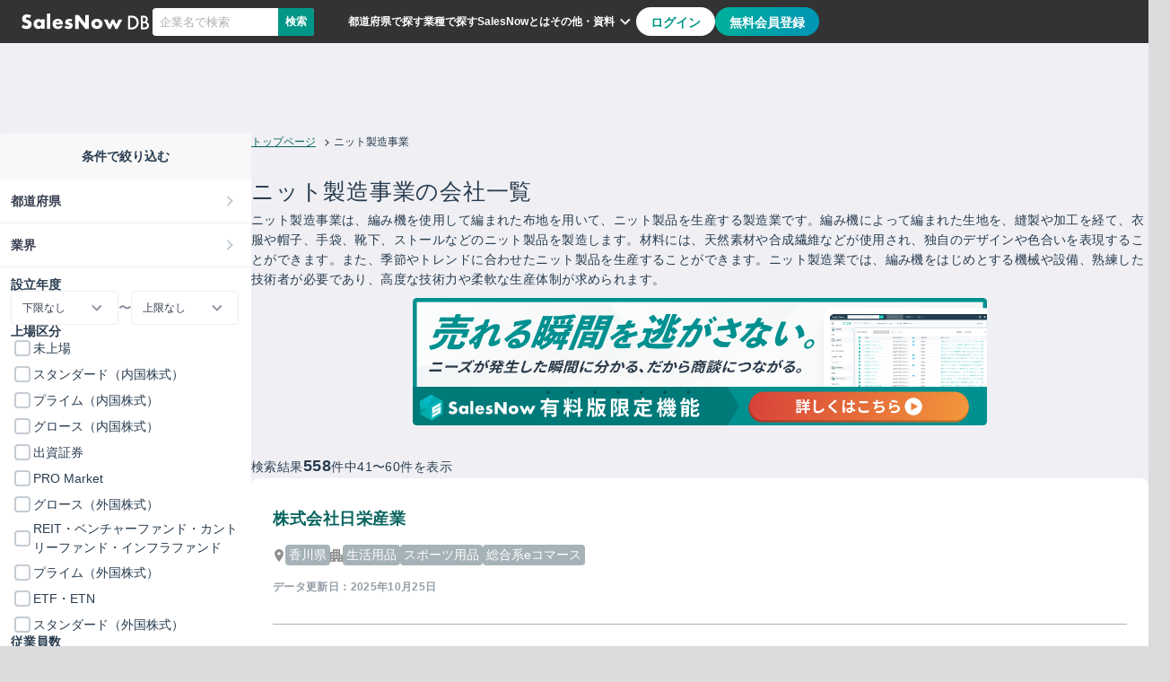

--- FILE ---
content_type: text/html; charset=utf-8
request_url: https://salesnow.jp/db/business-details/knit-manufacturing-business/page/3
body_size: 22753
content:
<!DOCTYPE html><html lang="ja-JP"><head><meta charSet="utf-8"/><meta name="viewport" content="width=device-width,initial-scale=1.0,maximum-scale=1.0"/><meta content="width=device-width,initial-scale=1,minimum-scale=1" name="metaViewport"/><title>ニット製造事業を事業内容とする会社の一覧 | SalesNow DB</title><link crossorigin="anonymous" href="https://sndb-api-cdn.api.salesnow.jp" rel="preconnect"/><link href="https://salesnow.jp/db/business-details/knit-manufacturing-business" rel="canonical"/><meta content="こちらのページでは営業リストとして使えるニット製造事業を事業内容とする企業（株式会社・有限会社・合同会社）一覧を558件表示しています。SalesNow DBでは500万件以上からなる企業データベースを公開しています。アポ獲得に、生産性革命を。ぜひご活用ください。" name="description"/><meta content="ニット製造事業を事業内容とする会社の一覧 | SalesNow DB" property="og:title"/><meta content="website" property="og:type"/><meta content="https://salesnow.jp/db/topImage.png" property="og:image"/><meta content="image/png" property="og:image:type"/><meta content="2000" property="og:image:width"/><meta content="2000" property="og:image:height"/><meta content="SalesNow DB" property="og:image:alt"/><meta content="https://salesnow.jp/db/business-details/knit-manufacturing-business" property="og:url"/><meta content="こちらのページでは営業リストとして使えるニット製造事業を事業内容とする企業（株式会社・有限会社・合同会社）一覧を558件表示しています。SalesNow DBでは500万件以上からなる企業データベースを公開しています。アポ獲得に、生産性革命を。ぜひご活用ください。" property="og:description"/><meta content="ja_JP" property="og:locale"/><meta content="SalesNow DB" property="og:site_name"/><meta content="summary" name="twitter:card"/><meta content="mGHKPBkia0LrnyUo2D2aN5DoqOn3ctGP5z3b6kuW8QI" name="google-site-verification"/><meta name="next-head-count" content="22"/><link href="https://cdn.salesnow.jp/public/favicon.ico" rel="icon" type="image/svg+xml"/><link href="/apple-touch-icon.png" rel="apple-touch-icon" sizes="180x180"/><link color="#3D8B86" href="/safari-pinned-tab.svg" rel="mask-icon"/><link crossorigin="use-credentials" href="/manifest.webmanifest" rel="manifest"/><link href="/opensearch.xml" rel="search" title="SalesNow DB" type="application/opensearchdescription+xml"/><link href="https://salesnow.jp/db/rss/news.xml" rel="alternate" title="RSS2.0" type="application/rss+xml"/><link href="https://salesnow.jp/db/rss/reports.xml" rel="alternate" title="RSS2.0" type="application/rss+xml"/><link href="https://salesnow.jp/db/rss/companies.xml" rel="alternate" title="RSS2.0" type="application/rss+xml"/><meta content="telephone=no,address=no,email=no" name="format-detection"/><meta content="#3D8B86" name="theme-color"/><script async="" src="https://pagead2.googlesyndication.com/pagead/js/adsbygoogle.js?client=ca-pub-3594846296095218" crossorigin="anonymous"></script><link rel="preload" href="/db/_next/static/css/46e4ff6ba94c954c.css" as="style"/><link rel="stylesheet" href="/db/_next/static/css/46e4ff6ba94c954c.css" data-n-g=""/><link rel="preload" href="/db/_next/static/css/23cf133133f35990.css" as="style"/><link rel="stylesheet" href="/db/_next/static/css/23cf133133f35990.css" data-n-p=""/><noscript data-n-css=""></noscript><script defer="" nomodule="" src="/db/_next/static/chunks/polyfills-c67a75d1b6f99dc8.js"></script><script src="/db/_next/static/chunks/webpack-a4ca99520bc8f669.js" defer=""></script><script src="/db/_next/static/chunks/framework-ce01d25dbf7cad32.js" defer=""></script><script src="/db/_next/static/chunks/main-075911e5f9c191e2.js" defer=""></script><script src="/db/_next/static/chunks/pages/_app-764d1558c515e8fa.js" defer=""></script><script src="/db/_next/static/chunks/242-3af6b8671f248017.js" defer=""></script><script src="/db/_next/static/chunks/pages/business-details/%5BbusinessDetailsTag%5D/page/%5Bpage%5D-5ce2047aa151fb39.js" defer=""></script><script src="/db/_next/static/tH8RXxz-9xTmIcLcUWQ89/_buildManifest.js" defer=""></script><script src="/db/_next/static/tH8RXxz-9xTmIcLcUWQ89/_ssgManifest.js" defer=""></script></head><body><iframe height="0" src="https://www.googletagmanager.com/ns.html?id=GTM-54DN6M7" style="display:none;visibility:hidden" title="gtag" width="0"></iframe><div id="__next"><meta name="xxx"/><div class="Layout_container__hieOS"><header class="Header_container__Yy2V0"><div class="Header_header__UTt7M"><div class="Header_windows__0JUos"><a aria-label="SalesNow DB | トップページ" href="/db"><span class="Logo_container__G7MNo Header_windows__logo__YBOY_" style="fill:#fff"><svg class="Logo_svg__zt5wG" viewBox="0 0 150 20" xmlns="http://www.w3.org/2000/svg"><g data-name="logo_db"><g data-name="logo_db2"><desc>SalesNow DBでは500万件以上からなる企業データベースを公開しています。アポ獲得に、生産性革命を。ぜひご活用ください。</desc><path d="M98.2521 7.58398L100.829 13.256L103.514 7.58398H105.904L108.589 13.421L111.297 7.58398H115.513L109.892 18.3592H107.355L104.669 12.4596L102.109 18.3592H99.5321L94.0137 7.58398H98.2521Z"></path><path d="M83.8626 12.6409C83.8626 13.005 83.9251 13.3407 84.0503 13.6479C84.1925 13.9437 84.3632 14.1997 84.5737 14.4273C84.7956 14.6491 85.0573 14.8255 85.3474 14.9507C85.6546 15.0758 85.9789 15.1384 86.3146 15.1384C86.6502 15.1384 86.9631 15.0758 87.259 14.9507C87.5662 14.8255 87.8279 14.6491 88.0327 14.4273C88.2546 14.2054 88.4309 13.9437 88.5561 13.6479C88.6983 13.3407 88.7666 13.0107 88.7666 12.658C88.7666 12.3052 88.6983 12.0094 88.5561 11.7136C88.4309 11.4064 88.2546 11.139 88.0327 10.9171C87.8222 10.6952 87.5662 10.5188 87.259 10.3937C86.9631 10.2685 86.6502 10.2059 86.3146 10.2059C85.9789 10.2059 85.6546 10.2685 85.3474 10.3937C85.0516 10.5188 84.7956 10.6952 84.5737 10.9171C84.3632 11.139 84.1868 11.4007 84.0503 11.6965C83.9251 11.9923 83.8626 12.3052 83.8626 12.6409ZM79.8574 12.5954C79.8574 11.7989 80.0167 11.0536 80.341 10.3709C80.6653 9.67116 81.109 9.06813 81.6836 8.56748C82.2582 8.04977 82.9352 7.64584 83.7203 7.35C84.5168 7.05417 85.3872 6.90625 86.3203 6.90625C87.2533 6.90625 88.0953 7.05417 88.8804 7.35C89.6768 7.62877 90.3652 8.02701 90.9341 8.54472C91.5201 9.05105 91.9753 9.65978 92.2995 10.3709C92.6238 11.0707 92.7831 11.8501 92.7831 12.7035C92.7831 13.5568 92.6181 14.3419 92.2825 15.0531C91.9582 15.7528 91.5144 16.3616 90.9398 16.8793C90.3652 17.3856 89.6768 17.7725 88.8633 18.0569C88.0668 18.3357 87.2021 18.4779 86.2634 18.4779C85.3247 18.4779 84.4884 18.3357 83.7033 18.0569C82.9182 17.7782 82.2412 17.3799 81.6666 16.8622C81.109 16.3445 80.6653 15.7301 80.3467 15.0133C80.0224 14.285 79.8631 13.4829 79.8631 12.5954H79.8574Z"></path><path d="M61.3398 18.3602V2.52734H65.4531L73.0481 12.2102V2.52734H77.1385V18.3602H73.0481L65.4531 8.6773V18.3602H61.3398Z"></path><path d="M57.0049 10.0984C56.3051 9.73427 55.6224 9.5522 54.9511 9.5522C54.6041 9.5522 54.3139 9.62047 54.092 9.7627C53.8815 9.90492 53.7791 10.0927 53.7791 10.3316C53.7791 10.4568 53.7962 10.5649 53.819 10.6445C53.8588 10.7128 53.9384 10.7867 54.0522 10.855C54.1774 10.9233 54.3537 10.9859 54.5756 11.0427C54.8146 11.0996 55.1218 11.1679 55.4972 11.2533C56.544 11.4638 57.3292 11.8392 57.8469 12.3854C58.3646 12.9202 58.6206 13.6029 58.6206 14.4449C58.6206 15.0763 58.4954 15.6396 58.2451 16.1459C57.9948 16.6522 57.6421 17.0789 57.1983 17.4259C56.7489 17.7616 56.2141 18.0233 55.5826 18.2054C54.9511 18.3988 54.2627 18.5012 53.5061 18.5012C52.0496 18.5012 50.6217 18.0859 49.2051 17.261L50.5875 14.57C51.6514 15.2982 52.6584 15.6623 53.6085 15.6623C53.9612 15.6623 54.2456 15.5827 54.4675 15.4291C54.6894 15.2755 54.8032 15.0764 54.8032 14.8431C54.8032 14.7009 54.7804 14.5928 54.7406 14.5074C54.7122 14.4107 54.6439 14.3254 54.5301 14.2571C54.4163 14.1718 54.2513 14.1035 54.0238 14.0466C53.8133 13.9783 53.5345 13.9044 53.1875 13.8361C52.0098 13.5972 51.1906 13.2501 50.7127 12.7836C50.2519 12.3057 50.0186 11.6572 50.0186 10.8323C50.0186 10.2292 50.1324 9.68874 50.3543 9.21654C50.5762 8.72728 50.9004 8.31198 51.3214 7.97632C51.7424 7.64066 52.2431 7.37896 52.829 7.19691C53.4321 7.01486 54.092 6.92383 54.8202 6.92383C56.0093 6.92383 57.1642 7.15708 58.2792 7.6179L56.9992 10.0984H57.0049Z"></path><path d="M43.8242 11.151C43.6991 10.6162 43.4373 10.1895 43.0505 9.87095C42.6579 9.54667 42.1857 9.38739 41.6225 9.38739C41.0365 9.38739 40.553 9.541 40.1775 9.84821C39.8134 10.1554 39.5858 10.5878 39.4834 11.151H43.8242ZM39.3753 13.3527C39.3753 14.9912 40.1433 15.8104 41.6851 15.8104C42.51 15.8104 43.1301 15.4747 43.5511 14.8034H47.2206C46.481 17.2668 44.6264 18.5014 41.6623 18.5014C40.7521 18.5014 39.9215 18.3705 39.1648 18.1031C38.4082 17.8244 37.7596 17.4318 37.2135 16.9255C36.6844 16.4192 36.269 15.8218 35.9732 15.122C35.6774 14.4223 35.5352 13.6372 35.5352 12.7724C35.5352 11.9077 35.6774 11.0714 35.9561 10.3545C36.2349 9.62633 36.6332 9.0119 37.1509 8.50557C37.6686 7.99924 38.2887 7.61807 39.0169 7.35068C39.7565 7.07191 40.5871 6.92969 41.5144 6.92969C42.4418 6.92969 43.2439 7.07191 43.9664 7.35068C44.6946 7.61807 45.3091 8.01062 45.8097 8.52833C46.3104 9.04604 46.6972 9.68321 46.9646 10.4399C47.232 11.1795 47.3628 12.0215 47.3628 12.9602V13.3584H39.3696L39.3753 13.3527Z"></path><path d="M32.8669 0.927734V18.3592H29.0723V0.927734H32.8669Z"></path><path d="M17.7502 12.744C17.7502 13.0967 17.8128 13.421 17.9379 13.7339C18.0631 14.0297 18.2338 14.2857 18.4386 14.5133C18.6604 14.7352 18.9221 14.9115 19.2123 15.0367C19.5195 15.1619 19.8495 15.2244 20.1965 15.2244C20.5435 15.2244 20.8451 15.1619 21.1409 15.0367C21.4481 14.9115 21.7098 14.7352 21.9146 14.5133C22.1365 14.2914 22.3129 14.0297 22.438 13.7339C22.5803 13.4381 22.6485 13.1252 22.6485 12.7895C22.6485 12.4538 22.5803 12.1409 22.438 11.8451C22.3129 11.5379 22.1365 11.2705 21.9146 11.0486C21.7041 10.8268 21.4481 10.6504 21.1409 10.5252C20.8451 10.4001 20.5322 10.3375 20.1965 10.3375C19.8609 10.3375 19.5195 10.4001 19.2123 10.5252C18.9165 10.6504 18.6604 10.8268 18.4386 11.0486C18.2281 11.2705 18.0631 11.5322 17.9379 11.828C17.8128 12.1068 17.7502 12.414 17.7502 12.7497V12.744ZM22.5347 7.39053H26.3521V18.1657H22.5347V16.971C21.7212 17.9951 20.6289 18.5014 19.2407 18.5014C18.4556 18.5014 17.7388 18.3592 17.0789 18.0804C16.4189 17.7846 15.85 17.3806 15.3608 16.8629C14.8715 16.3452 14.4846 15.7365 14.2059 15.0367C13.9385 14.3369 13.8076 13.5746 13.8076 12.7497C13.8076 11.9816 13.9385 11.2534 14.2059 10.565C14.4733 9.86529 14.843 9.25656 15.3152 8.73885C15.7931 8.22114 16.3564 7.8172 17.0163 7.52136C17.6762 7.21415 18.3987 7.06055 19.1952 7.06055C20.5379 7.06055 21.6472 7.52706 22.5291 8.46576V7.39622L22.5347 7.39053Z"></path><path d="M9.39843 6.27549C8.94899 5.91139 8.50524 5.64398 8.0558 5.479C7.60636 5.29695 7.17398 5.20593 6.75299 5.20593C6.2239 5.20593 5.78583 5.33109 5.45017 5.58142C5.11452 5.83174 4.94953 6.1617 4.94953 6.57132C4.94953 6.85009 5.03487 7.08334 5.19985 7.26539C5.36484 7.44744 5.58672 7.60674 5.84842 7.74897C6.12719 7.87413 6.4344 7.98791 6.77005 8.08463C7.11709 8.18134 7.46413 8.28943 7.79978 8.39752C9.14242 8.84696 10.1209 9.45002 10.7354 10.201C11.3669 10.9406 11.6798 11.9134 11.6798 13.1195C11.6798 13.9331 11.5375 14.6669 11.2588 15.3269C10.9914 15.9868 10.5932 16.55 10.0641 17.0279C9.54635 17.4888 8.90347 17.8472 8.13544 18.0975C7.37879 18.3649 6.51973 18.4957 5.55827 18.4957C3.56139 18.4957 1.70674 17.8984 0 16.7093L1.76363 13.3926C2.37806 13.9387 2.98679 14.3427 3.58984 14.6101C4.19288 14.8774 4.78456 15.0083 5.37053 15.0083C6.04185 15.0083 6.5368 14.8547 6.86108 14.5475C7.19674 14.2403 7.36173 13.8875 7.36173 13.495C7.36173 13.256 7.3219 13.0512 7.23657 12.8863C7.15123 12.7042 7.01468 12.5449 6.81556 12.4027C6.62213 12.2491 6.36044 12.1068 6.04185 11.9817C5.73463 11.8565 5.35916 11.7143 4.90972 11.5607C4.38063 11.39 3.85153 11.208 3.33382 11.0145C2.83318 10.804 2.37805 10.5309 1.96843 10.1953C1.57588 9.85963 1.2573 9.43863 1.00129 8.9323C0.762348 8.41459 0.642874 7.76604 0.642874 6.98094C0.642874 6.19584 0.768037 5.49038 1.01836 4.85889C1.28575 4.21602 1.64984 3.66986 2.11066 3.22042C2.58855 2.7596 3.15745 2.4012 3.82877 2.15087C4.51146 1.90055 5.27382 1.77539 6.11581 1.77539C6.90091 1.77539 7.71445 1.88917 8.56782 2.11105C9.42119 2.32154 10.2404 2.63445 11.0198 3.05544L9.38136 6.2698L9.39843 6.27549Z"></path><path d="M121.918 19.0652V3.23242H125.24C126.833 3.23242 128.091 3.39171 129.012 3.70461C130.002 4.01182 130.901 4.53523 131.709 5.27482C133.342 6.76537 134.161 8.72242 134.161 11.1517C134.161 13.5809 133.308 15.5551 131.607 17.057C130.753 17.808 129.854 18.3314 128.921 18.6272C128.045 18.923 126.805 19.0709 125.201 19.0709H121.918V19.0652ZM124.307 16.8237H125.383C126.458 16.8237 127.351 16.71 128.062 16.4881C128.773 16.2491 129.416 15.868 129.991 15.3503C131.168 14.275 131.754 12.8812 131.754 11.1574C131.754 9.43356 131.174 8.01129 130.014 6.93035C128.967 5.96889 127.425 5.48531 125.388 5.48531H124.313V16.8294L124.307 16.8237Z"></path><path d="M136.596 19.0652V3.23242H138.974C140.032 3.23242 140.88 3.31207 141.505 3.47705C142.143 3.64203 142.677 3.9208 143.115 4.30766C143.559 4.71159 143.912 5.21222 144.174 5.81527C144.441 6.42401 144.572 7.03845 144.572 7.65856C144.572 8.79638 144.14 9.75216 143.269 10.5429C144.111 10.8274 144.771 11.3337 145.26 12.0506C145.755 12.7617 146 13.5866 146 14.531C146 15.7712 145.562 16.8124 144.686 17.6714C144.157 18.2005 143.571 18.5646 142.911 18.7694C142.194 18.9685 141.295 19.0652 140.214 19.0652H136.596ZM138.985 10.0309H139.736C140.624 10.0309 141.278 9.83181 141.687 9.43926C142.097 9.04671 142.308 8.46642 142.308 7.69839C142.308 6.93036 142.097 6.38988 141.67 6.00302C141.244 5.61616 140.629 5.42274 139.827 5.42274H138.985V10.0252V10.0309ZM138.985 16.8237H140.464C141.545 16.8237 142.336 16.6132 142.842 16.1866C143.377 15.7257 143.645 15.1454 143.645 14.4457C143.645 13.7459 143.389 13.1884 142.877 12.7219C142.376 12.2611 141.483 12.0335 140.197 12.0335H138.985V16.8237Z"></path></g></g></svg></span></a><div class="SearchWindow_container__bcPli Header_windows__searchWindow__244IF"><input class="SearchWindow_input__XnMzZ" placeholder="企業名で検索" type="search" value=""/><button aria-label="企業名で検索" class="SearchWindow_button__6hfdP" disabled="" type="submit">検索</button></div></div><div class="Header_actions__ja4Om"><nav class="Header_actionsLinks__BE1dj"><a class="Header_actionsLinks__text__TkiVl" href="/db/prefectures">都道府県で探す</a><a class="Header_actionsLinks__text__TkiVl" href="/db/industries">業種で探す</a><a target="_blank" class="Header_actionsLinks__text__TkiVl" href="https://top.salesnow.jp">SalesNowとは</a><button class="Header_actionsLinks__button__d8hxB"><span>その他・資料</span><svg width="24" height="24" viewBox="0 0 17 16" fill="none" xmlns="http://www.w3.org/2000/svg" color="#FFFFFF"><path d="M11.394 5.72656L8.33398 8.7799L5.27398 5.72656L4.33398 6.66656L8.33398 10.6666L12.334 6.66656L11.394 5.72656Z" fill="currentColor"></path></svg><div class="Header_actionsLinks__button__popup__9nBhU"></div></button></nav><div class="Header_actionsButtons__WXHyQ"><button class="Button_container__Qfla9 Button_whiteColor__TEQCT Button_roundedRadius__HC_cE" type="button">ログイン</button><button class="Button_container__Qfla9 Button_gradientColor__mPtG3 Button_roundedRadius__HC_cE" type="button">無料会員登録</button></div></div><button type="button" class="Header_menu__BGTmH"><svg width="32" height="32" viewBox="0 0 32 32" fill="none" xmlns="http://www.w3.org/2000/svg" color="#8B90A0"><path d="M4 24V21.3333H28V24H4ZM4 17.3333V14.6667H28V17.3333H4ZM4 10.6667V8H28V10.6667H4Z" fill="currentColor"></path></svg></button></div></header><div class="Layout_contentContainer__7mnrB"><div><div><div class="CompanySearchMenu_container__apECI"><div class="TwoRowBox_twoRowBox__HEt0l "><div class="TwoRowBox_twoRowBox__HEt0l TwoRowBox_twoRowBox__HEt0l"></div><div class="TwoRowBox_twoRowBoxTitle__EIgKD">条件で絞り込む</div><div class="TwoRowBox_twoRowBoxContent__Ar7hm"><div class="CompanySearchMenu_filteringBox__Sf14j"><div class="CompanySearchMenu_filteringRow__FS5ug CompanySearchMenu_underline__YRfEj"><button class="CompanySearchMenu_filteringBoxButton__DiBAV"><span class="CompanySearchMenu_boxText__g0UzA">都道府県</span><svg width="24" height="24" viewBox="0 0 17 16" fill="none" xmlns="http://www.w3.org/2000/svg" class="CompanySearchMenu_iconColor__tcpEX"><path d="M7.16656 4L6.22656 4.94L9.2799 8L6.22656 11.06L7.16656 12L11.1666 8L7.16656 4Z" fill="currentColor"></path></svg></button></div><div class="CompanySearchMenu_filteringRow__FS5ug CompanySearchMenu_underline__YRfEj"><button class="CompanySearchMenu_filteringBoxButton__DiBAV"><span class="CompanySearchMenu_boxText__g0UzA">業界</span><svg width="24" height="24" viewBox="0 0 17 16" fill="none" xmlns="http://www.w3.org/2000/svg" class="CompanySearchMenu_iconColor__tcpEX"><path d="M7.16656 4L6.22656 4.94L9.2799 8L6.22656 11.06L7.16656 12L11.1666 8L7.16656 4Z" fill="currentColor"></path></svg></button></div><div class="CompanySearchMenu_filteringRow__FS5ug CompanySearchMenu_filteringConditions__nn8AA"><div class="CompanySearchMenu_filteringConditionWrapper__F1TtK"><p class="CompanySearchMenu_bold__5OQ6h">設立年度</p><div class="EstablishYearSelectBoxes_container__lsv_l"><div class="EstablishYearSelectBoxes_selectWrapper__P__3B"><select class="EstablishYearSelectBoxes_select__T3R0l"><option value="none" selected="">下限なし</option><option value="2018">2018</option><option value="2019">2019</option><option value="2020">2020</option><option value="2021">2021</option><option value="2022">2022</option><option value="2023">2023</option><option value="2024">2024</option><option value="2025">2025</option></select><svg width="17" height="16" viewBox="0 0 17 16" fill="none" xmlns="http://www.w3.org/2000/svg" class="EstablishYearSelectBoxes_icon__OoK6k"><path d="M11.394 5.72656L8.33398 8.7799L5.27398 5.72656L4.33398 6.66656L8.33398 10.6666L12.334 6.66656L11.394 5.72656Z" fill="currentColor"></path></svg></div><span class="EstablishYearSelectBoxes_separator__1C5EC">〜</span><div class="EstablishYearSelectBoxes_selectWrapper__P__3B"><select class="EstablishYearSelectBoxes_select__T3R0l"><option value="none" selected="">上限なし</option><option value="2018">2018</option><option value="2019">2019</option><option value="2020">2020</option><option value="2021">2021</option><option value="2022">2022</option><option value="2023">2023</option><option value="2024">2024</option><option value="2025">2025</option></select><svg width="17" height="16" viewBox="0 0 17 16" fill="none" xmlns="http://www.w3.org/2000/svg" class="EstablishYearSelectBoxes_icon__OoK6k"><path d="M11.394 5.72656L8.33398 8.7799L5.27398 5.72656L4.33398 6.66656L8.33398 10.6666L12.334 6.66656L11.394 5.72656Z" fill="currentColor"></path></svg></div></div></div><div class="CompanySearchMenu_filteringConditionWrapper__F1TtK"><p class="CompanySearchMenu_bold__5OQ6h">上場区分</p><div class="MarketsCheckboxes_container__eBh_5"><div class="MarketsCheckboxes_market__HvK7F"><label class="MarketsCheckboxes_checkbox__EQkUa"><input type="checkbox" class="MarketsCheckboxes_checkboxInput__oY2Ke"/><span class="MarketsCheckboxes_checkboxLabel__aMBSo">未上場</span></label></div><div class="MarketsCheckboxes_market__HvK7F"><label class="MarketsCheckboxes_checkbox__EQkUa"><input type="checkbox" class="MarketsCheckboxes_checkboxInput__oY2Ke"/><span class="MarketsCheckboxes_checkboxLabel__aMBSo">スタンダード（内国株式）</span></label></div><div class="MarketsCheckboxes_market__HvK7F"><label class="MarketsCheckboxes_checkbox__EQkUa"><input type="checkbox" class="MarketsCheckboxes_checkboxInput__oY2Ke"/><span class="MarketsCheckboxes_checkboxLabel__aMBSo">プライム（内国株式）</span></label></div><div class="MarketsCheckboxes_market__HvK7F"><label class="MarketsCheckboxes_checkbox__EQkUa"><input type="checkbox" class="MarketsCheckboxes_checkboxInput__oY2Ke"/><span class="MarketsCheckboxes_checkboxLabel__aMBSo">グロース（内国株式）</span></label></div><div class="MarketsCheckboxes_market__HvK7F"><label class="MarketsCheckboxes_checkbox__EQkUa"><input type="checkbox" class="MarketsCheckboxes_checkboxInput__oY2Ke"/><span class="MarketsCheckboxes_checkboxLabel__aMBSo">出資証券</span></label></div><div class="MarketsCheckboxes_market__HvK7F"><label class="MarketsCheckboxes_checkbox__EQkUa"><input type="checkbox" class="MarketsCheckboxes_checkboxInput__oY2Ke"/><span class="MarketsCheckboxes_checkboxLabel__aMBSo">PRO Market</span></label></div><div class="MarketsCheckboxes_market__HvK7F"><label class="MarketsCheckboxes_checkbox__EQkUa"><input type="checkbox" class="MarketsCheckboxes_checkboxInput__oY2Ke"/><span class="MarketsCheckboxes_checkboxLabel__aMBSo">グロース（外国株式）</span></label></div><div class="MarketsCheckboxes_market__HvK7F"><label class="MarketsCheckboxes_checkbox__EQkUa"><input type="checkbox" class="MarketsCheckboxes_checkboxInput__oY2Ke"/><span class="MarketsCheckboxes_checkboxLabel__aMBSo">REIT・ベンチャーファンド・カントリーファンド・インフラファンド</span></label></div><div class="MarketsCheckboxes_market__HvK7F"><label class="MarketsCheckboxes_checkbox__EQkUa"><input type="checkbox" class="MarketsCheckboxes_checkboxInput__oY2Ke"/><span class="MarketsCheckboxes_checkboxLabel__aMBSo">プライム（外国株式）</span></label></div><div class="MarketsCheckboxes_market__HvK7F"><label class="MarketsCheckboxes_checkbox__EQkUa"><input type="checkbox" class="MarketsCheckboxes_checkboxInput__oY2Ke"/><span class="MarketsCheckboxes_checkboxLabel__aMBSo">ETF・ETN</span></label></div><div class="MarketsCheckboxes_market__HvK7F"><label class="MarketsCheckboxes_checkbox__EQkUa"><input type="checkbox" class="MarketsCheckboxes_checkboxInput__oY2Ke"/><span class="MarketsCheckboxes_checkboxLabel__aMBSo">スタンダード（外国株式）</span></label></div></div></div><div class="CompanySearchMenu_filteringConditionWrapper__F1TtK"><p class="CompanySearchMenu_bold__5OQ6h">従業員数</p><div class="EmployeeCheckboxes_container__phteu"><div class="EmployeeCheckboxes_employeeNumber__SV35x"><label class="EmployeeCheckboxes_checkbox__V1usZ"><input type="checkbox" class="EmployeeCheckboxes_checkboxInput__PxrzW"/><span class="EmployeeCheckboxes_checkboxLabel__P6J3i">5人未満</span></label></div><div class="EmployeeCheckboxes_employeeNumber__SV35x"><label class="EmployeeCheckboxes_checkbox__V1usZ"><input type="checkbox" class="EmployeeCheckboxes_checkboxInput__PxrzW"/><span class="EmployeeCheckboxes_checkboxLabel__P6J3i">5人以上〜10人未満</span></label></div><div class="EmployeeCheckboxes_employeeNumber__SV35x"><label class="EmployeeCheckboxes_checkbox__V1usZ"><input type="checkbox" class="EmployeeCheckboxes_checkboxInput__PxrzW"/><span class="EmployeeCheckboxes_checkboxLabel__P6J3i">10人以上〜20人未満</span></label></div><div class="EmployeeCheckboxes_employeeNumber__SV35x"><label class="EmployeeCheckboxes_checkbox__V1usZ"><input type="checkbox" class="EmployeeCheckboxes_checkboxInput__PxrzW"/><span class="EmployeeCheckboxes_checkboxLabel__P6J3i">20人以上〜50人未満</span></label></div><div class="EmployeeCheckboxes_employeeNumber__SV35x"><label class="EmployeeCheckboxes_checkbox__V1usZ"><input type="checkbox" class="EmployeeCheckboxes_checkboxInput__PxrzW"/><span class="EmployeeCheckboxes_checkboxLabel__P6J3i">50人以上〜300人未満</span></label></div><div class="EmployeeCheckboxes_employeeNumber__SV35x"><label class="EmployeeCheckboxes_checkbox__V1usZ"><input type="checkbox" class="EmployeeCheckboxes_checkboxInput__PxrzW"/><span class="EmployeeCheckboxes_checkboxLabel__P6J3i">300人以上〜1,000人未満</span></label></div><div class="EmployeeCheckboxes_employeeNumber__SV35x"><label class="EmployeeCheckboxes_checkbox__V1usZ"><input type="checkbox" class="EmployeeCheckboxes_checkboxInput__PxrzW"/><span class="EmployeeCheckboxes_checkboxLabel__P6J3i">1,000人以上</span></label></div></div></div></div><button class="CompanySearchMenu_searchButton__oV2J9">件の企業から検索</button></div></div></div><div class="CompanySearchMenu_banner__6UVRT"><div class="Banner_container__rKIjT"><a class="ExternalLink_container__tAK5Q ExternalLink_underline__oe9o7" href="https://top.salesnow.jp/salesnow/case/037/?a=db_seo" rel="noreferrer" target="_blank" title="導入事例を確認する"><picture class="Banner_pcImage__oAY8i"><img alt="導入事例を確認する" loading="lazy" width="280" height="280" decoding="async" data-nimg="1" style="color:transparent" srcSet="https://cdn.salesnow.jp/public/banner/lp_case_square.png?w=384 1x, https://cdn.salesnow.jp/public/banner/lp_case_square.png?w=640 2x" src="https://cdn.salesnow.jp/public/banner/lp_case_square.png?w=640"/></picture></a></div></div><div class="CompanySearchMenu_banner__6UVRT"><div class="Banner_container__rKIjT"><a class="ExternalLink_container__tAK5Q ExternalLink_underline__oe9o7" href="https://top.salesnow.jp/dlct_index/?a=db_seo" rel="noreferrer" target="_blank" title="BtoBセールス白書 2024"><picture class="Banner_pcImage__oAY8i"><img alt="BtoBセールス白書 2024" loading="lazy" width="280" height="280" decoding="async" data-nimg="1" style="color:transparent" srcSet="https://cdn.salesnow.jp/public/banner/white_paper_square.png?w=384 1x, https://cdn.salesnow.jp/public/banner/white_paper_square.png?w=640 2x" src="https://cdn.salesnow.jp/public/banner/white_paper_square.png?w=640"/></picture></a></div></div></div><div class="SideMenu_wrapper__BMQRf"><div class="CompanyActivities_container__v9zkM"></div></div></div></div><div class="Layout_contents__KZ8_V"><nav class="Breadcrumbs_container__jhhBT"><div class="Breadcrumbs_inner__9qEWv"><a href="/db">トップページ</a><span>ニット製造事業</span></div></nav><main class="BusinessDetailsTagPage_container__Taxqw"><h1>ニット製造事業<!-- -->の会社一覧</h1><p class="BusinessDetailsTagPage_overview__yzBFu">ニット製造事業は、編み機を使用して編まれた布地を用いて、ニット製品を生産する製造業です。編み機によって編まれた生地を、縫製や加工を経て、衣服や帽子、手袋、靴下、ストールなどのニット製品を製造します。材料には、天然素材や合成繊維などが使用され、独自のデザインや色合いを表現することができます。また、季節やトレンドに合わせたニット製品を生産することができます。ニット製造業では、編み機をはじめとする機械や設備、熟練した技術者が必要であり、高度な技術力や柔軟な生産体制が求められます。</p><div class="FilteringMenus_container__LnSmJ"><div class="TwoRowBox_twoRowBox__HEt0l "><div class="TwoRowBox_twoRowBox__HEt0l TwoRowBox_twoRowBox__HEt0l"></div><div class="TwoRowBox_twoRowBoxTitle__EIgKD">条件で絞り込む</div><div class="TwoRowBox_twoRowBoxContent__Ar7hm"><div class="FilteringMenus_filteringBox__9zNDP"><div class="FilteringMenus_filteringRow__QIgRo FilteringMenus_underline__X3bzZ"><button class="FilteringMenus_filteringBoxButton__FWGoS"><span>都道府県</span><svg width="24" height="24" viewBox="0 0 17 16" fill="none" xmlns="http://www.w3.org/2000/svg" class="FilteringMenus_iconColor__eNPpX"><path d="M7.16656 4L6.22656 4.94L9.2799 8L6.22656 11.06L7.16656 12L11.1666 8L7.16656 4Z" fill="currentColor"></path></svg></button></div><div class="FilteringMenus_filteringRow__QIgRo FilteringMenus_underline__X3bzZ"><button class="FilteringMenus_filteringBoxButton__FWGoS"><span>業界</span><svg width="24" height="24" viewBox="0 0 17 16" fill="none" xmlns="http://www.w3.org/2000/svg" class="FilteringMenus_iconColor__eNPpX"><path d="M7.16656 4L6.22656 4.94L9.2799 8L6.22656 11.06L7.16656 12L11.1666 8L7.16656 4Z" fill="currentColor"></path></svg></button></div><div class="FilteringMenus_filteringRow__QIgRo FilteringMenus_underline__X3bzZ"><button class="FilteringMenus_filteringBoxButton__FWGoS">設立年度<svg width="24" height="24" viewBox="0 0 17 16" fill="none" xmlns="http://www.w3.org/2000/svg" class="FilteringMenus_iconColor__eNPpX"><path d="M7.16656 4L6.22656 4.94L9.2799 8L6.22656 11.06L7.16656 12L11.1666 8L7.16656 4Z" fill="currentColor"></path></svg></button></div><div class="FilteringMenus_filteringRow__QIgRo FilteringMenus_underline__X3bzZ"><button class="FilteringMenus_filteringBoxButton__FWGoS"><span>上場区分</span><svg width="24" height="24" viewBox="0 0 17 16" fill="none" xmlns="http://www.w3.org/2000/svg" class="FilteringMenus_iconColor__eNPpX"><path d="M7.16656 4L6.22656 4.94L9.2799 8L6.22656 11.06L7.16656 12L11.1666 8L7.16656 4Z" fill="currentColor"></path></svg></button></div><div class="FilteringMenus_filteringRow__QIgRo FilteringMenus_underline__X3bzZ"><button class="FilteringMenus_filteringBoxButton__FWGoS"><span>従業員数</span><svg width="24" height="24" viewBox="0 0 17 16" fill="none" xmlns="http://www.w3.org/2000/svg" class="FilteringMenus_iconColor__eNPpX"><path d="M7.16656 4L6.22656 4.94L9.2799 8L6.22656 11.06L7.16656 12L11.1666 8L7.16656 4Z" fill="currentColor"></path></svg></button></div><button class="FilteringMenus_searchButton__RRhr5">件の企業から検索</button></div></div></div></div><div class="BusinessDetailsTagPage_spacer__Uq_pw"></div><div class="Banner_container__rKIjT BusinessDetailsTagPage_banner__TyB0R"><a class="ExternalLink_container__tAK5Q ExternalLink_underline__oe9o7" href="https://top.salesnow.jp/?a=db_seo" rel="noreferrer" target="_blank" title="SalesNow | さあ、営業に革命を。"><picture class="Banner_pcImage__oAY8i"><img alt="SalesNow | さあ、営業に革命を。" loading="lazy" width="640" height="142" decoding="async" data-nimg="1" style="color:transparent" srcSet="https://cdn.salesnow.jp/public/banner/lp_landscape.png?w=640 1x, https://cdn.salesnow.jp/public/banner/lp_landscape.png?w=1920 2x" src="https://cdn.salesnow.jp/public/banner/lp_landscape.png?w=1920"/></picture><picture class="Banner_spImage__huhXA"><img alt="SalesNow | さあ、営業に革命を。" loading="lazy" width="500" height="500" decoding="async" data-nimg="1" style="color:transparent;max-width:100%;height:auto" srcSet="https://cdn.salesnow.jp/public/banner/lp_square.png?w=640 1x, https://cdn.salesnow.jp/public/banner/lp_square.png?w=1080 2x" src="https://cdn.salesnow.jp/public/banner/lp_square.png?w=1080"/></picture></a></div><div class="Box_container__wQqIG BusinessDetailsTagPage_box__3VOKK"><div class=""><div><p class="NewCompanyList_companyCountDisplayArea__oDkrT">検索結果<span>558</span>件中<!-- -->41<!-- -->〜<!-- -->60<!-- -->件を表示</p><ul class="NewCompanyList_listItemCompanies___74UV"><li><div class="CompanyListItem_container__WquiC"><div><h2 class="CompanyListItem_companyName__xNOY1"><a href="/db/companies/jcbkddts1k2w1fvy">株式会社日栄産業</a></h2></div><div class="CompanyListItem_companyTag__Lawwt"><span class="CompanyListItem_tagBox__wbVdc"><img alt="" loading="lazy" width="14" height="14" decoding="async" data-nimg="1" style="color:transparent" srcSet="https://cdn.salesnow.jp/public/searchMenuIcon/addressIcon.svg?w=16 1x, https://cdn.salesnow.jp/public/searchMenuIcon/addressIcon.svg?w=32 2x" src="https://cdn.salesnow.jp/public/searchMenuIcon/addressIcon.svg?w=32"/><a class="CompanyListItem_tagBox__tag__QBQCA" href="/db/prefectures/kagawa">香川県</a></span><span class="CompanyListItem_tagBox__wbVdc"><img alt="" loading="lazy" width="14" height="14" decoding="async" data-nimg="1" style="color:transparent" srcSet="https://cdn.salesnow.jp/public/searchMenuIcon/buildingIcon.svg?w=16 1x, https://cdn.salesnow.jp/public/searchMenuIcon/buildingIcon.svg?w=32 2x" src="https://cdn.salesnow.jp/public/searchMenuIcon/buildingIcon.svg?w=32"/><a class="CompanyListItem_tagBox__tag__QBQCA" href="/db/industries/daily-necessities">生活用品</a><a class="CompanyListItem_tagBox__tag__QBQCA" href="/db/industries/retail-sales/subIndustries/sports-equipment">スポーツ用品</a><a class="CompanyListItem_tagBox__tag__QBQCA" href="/db/industries/it/subIndustries/general-e-commerce">総合系eコマース</a></span></div><div><p class="CompanyListItem_updateDateText__H6ohG">データ更新日：<!-- -->2025年10月25日</p></div></div><div></div></li><li><div class="CompanyListItem_container__WquiC"><div><h2 class="CompanyListItem_companyName__xNOY1"><a href="/db/companies/jcbhgn09gbyxkgdf">今城メリヤス株式会社</a></h2></div><div class="CompanyListItem_companyTag__Lawwt"><span class="CompanyListItem_tagBox__wbVdc"><img alt="" loading="lazy" width="14" height="14" decoding="async" data-nimg="1" style="color:transparent" srcSet="https://cdn.salesnow.jp/public/searchMenuIcon/addressIcon.svg?w=16 1x, https://cdn.salesnow.jp/public/searchMenuIcon/addressIcon.svg?w=32 2x" src="https://cdn.salesnow.jp/public/searchMenuIcon/addressIcon.svg?w=32"/><a class="CompanyListItem_tagBox__tag__QBQCA" href="/db/prefectures/wakayama">和歌山県</a></span><span class="CompanyListItem_tagBox__wbVdc"><img alt="" loading="lazy" width="14" height="14" decoding="async" data-nimg="1" style="color:transparent" srcSet="https://cdn.salesnow.jp/public/searchMenuIcon/buildingIcon.svg?w=16 1x, https://cdn.salesnow.jp/public/searchMenuIcon/buildingIcon.svg?w=32 2x" src="https://cdn.salesnow.jp/public/searchMenuIcon/buildingIcon.svg?w=32"/><a class="CompanyListItem_tagBox__tag__QBQCA" href="/db/industries/beauty-clothing">美容・服飾</a><a class="CompanyListItem_tagBox__tag__QBQCA" href="/db/industries/beauty-clothing/subIndustries/fiber-processing-weaving">繊維加工・織布</a><a class="CompanyListItem_tagBox__tag__QBQCA" href="/db/industries/beauty-clothing/subIndustries/mens-apparel-manufacturer">メンズアパレルメーカー</a><a class="CompanyListItem_tagBox__tag__QBQCA" href="/db/industries/beauty-clothing/subIndustries/ladies-apparel-manufacturer">レディースアパレルメーカー</a></span></div><div><p class="CompanyListItem_updateDateText__H6ohG">データ更新日：<!-- -->2025年10月25日</p></div></div><div></div></li><li><div class="CompanyListItem_container__WquiC"><div><h2 class="CompanyListItem_companyName__xNOY1"><a href="/db/companies/jcbn7y0ptu94x4g6">株式会社ジェイアンドワイ・インターナショナル</a></h2></div><div class="CompanyListItem_companyTag__Lawwt"><span class="CompanyListItem_tagBox__wbVdc"><img alt="" loading="lazy" width="14" height="14" decoding="async" data-nimg="1" style="color:transparent" srcSet="https://cdn.salesnow.jp/public/searchMenuIcon/addressIcon.svg?w=16 1x, https://cdn.salesnow.jp/public/searchMenuIcon/addressIcon.svg?w=32 2x" src="https://cdn.salesnow.jp/public/searchMenuIcon/addressIcon.svg?w=32"/><a class="CompanyListItem_tagBox__tag__QBQCA" href="/db/prefectures/aichi">愛知県</a></span><span class="CompanyListItem_tagBox__wbVdc"><img alt="" loading="lazy" width="14" height="14" decoding="async" data-nimg="1" style="color:transparent" srcSet="https://cdn.salesnow.jp/public/searchMenuIcon/buildingIcon.svg?w=16 1x, https://cdn.salesnow.jp/public/searchMenuIcon/buildingIcon.svg?w=32 2x" src="https://cdn.salesnow.jp/public/searchMenuIcon/buildingIcon.svg?w=32"/><a class="CompanyListItem_tagBox__tag__QBQCA" href="/db/industries/beauty-clothing">美容・服飾</a><a class="CompanyListItem_tagBox__tag__QBQCA" href="/db/industries/beauty-clothing/subIndustries/ladies-apparel-manufacturer">レディースアパレルメーカー</a></span></div><div><p class="CompanyListItem_updateDateText__H6ohG">データ更新日：<!-- -->2025年10月25日</p></div></div><div></div></li><li><div class="CompanyListItem_container__WquiC"><div><h2 class="CompanyListItem_companyName__xNOY1"><a href="/db/companies/jcbkbdv4gvjc98vy">塚原株式会社</a></h2></div><div class="CompanyListItem_companyTag__Lawwt"><span class="CompanyListItem_tagBox__wbVdc"><img alt="" loading="lazy" width="14" height="14" decoding="async" data-nimg="1" style="color:transparent" srcSet="https://cdn.salesnow.jp/public/searchMenuIcon/addressIcon.svg?w=16 1x, https://cdn.salesnow.jp/public/searchMenuIcon/addressIcon.svg?w=32 2x" src="https://cdn.salesnow.jp/public/searchMenuIcon/addressIcon.svg?w=32"/><a class="CompanyListItem_tagBox__tag__QBQCA" href="/db/prefectures/tochigi">栃木県</a></span><span class="CompanyListItem_tagBox__wbVdc"><img alt="" loading="lazy" width="14" height="14" decoding="async" data-nimg="1" style="color:transparent" srcSet="https://cdn.salesnow.jp/public/searchMenuIcon/buildingIcon.svg?w=16 1x, https://cdn.salesnow.jp/public/searchMenuIcon/buildingIcon.svg?w=32 2x" src="https://cdn.salesnow.jp/public/searchMenuIcon/buildingIcon.svg?w=32"/><a class="CompanyListItem_tagBox__tag__QBQCA" href="/db/industries/beauty-clothing">美容・服飾</a><a class="CompanyListItem_tagBox__tag__QBQCA" href="/db/industries/beauty-clothing/subIndustries/fiber-processing-weaving">繊維加工・織布</a></span></div><div><p class="CompanyListItem_updateDateText__H6ohG">データ更新日：<!-- -->2025年10月25日</p></div></div><div></div></li><li><div class="CompanyListItem_container__WquiC"><div><h2 class="CompanyListItem_companyName__xNOY1"><a href="/db/companies/jcbcmg83t6c1g6ap">株式会社三和ジャパン</a></h2></div><div class="CompanyListItem_companyTag__Lawwt"><span class="CompanyListItem_tagBox__wbVdc"><img alt="" loading="lazy" width="14" height="14" decoding="async" data-nimg="1" style="color:transparent" srcSet="https://cdn.salesnow.jp/public/searchMenuIcon/addressIcon.svg?w=16 1x, https://cdn.salesnow.jp/public/searchMenuIcon/addressIcon.svg?w=32 2x" src="https://cdn.salesnow.jp/public/searchMenuIcon/addressIcon.svg?w=32"/><a class="CompanyListItem_tagBox__tag__QBQCA" href="/db/prefectures/aichi">愛知県</a></span><span class="CompanyListItem_tagBox__wbVdc"><img alt="" loading="lazy" width="14" height="14" decoding="async" data-nimg="1" style="color:transparent" srcSet="https://cdn.salesnow.jp/public/searchMenuIcon/buildingIcon.svg?w=16 1x, https://cdn.salesnow.jp/public/searchMenuIcon/buildingIcon.svg?w=32 2x" src="https://cdn.salesnow.jp/public/searchMenuIcon/buildingIcon.svg?w=32"/><a class="CompanyListItem_tagBox__tag__QBQCA" href="/db/industries/retail-sales">小売・販売</a><a class="CompanyListItem_tagBox__tag__QBQCA" href="/db/industries/beauty-clothing/subIndustries/ladies-apparel-manufacturer">レディースアパレルメーカー</a><a class="CompanyListItem_tagBox__tag__QBQCA" href="/db/industries/retail-sales/subIndustries/ladies-apparel-sales">レディースアパレル販売</a></span></div><div><p class="CompanyListItem_updateDateText__H6ohG">データ更新日：<!-- -->2025年10月25日</p></div></div><div></div></li><li><div class="CompanyListItem_container__WquiC"><div><h2 class="CompanyListItem_companyName__xNOY1"><a href="/db/companies/jcbhnd5e4an5c7j4">株式会社みやこ編物</a></h2></div><div class="CompanyListItem_companyTag__Lawwt"><span class="CompanyListItem_tagBox__wbVdc"><img alt="" loading="lazy" width="14" height="14" decoding="async" data-nimg="1" style="color:transparent" srcSet="https://cdn.salesnow.jp/public/searchMenuIcon/addressIcon.svg?w=16 1x, https://cdn.salesnow.jp/public/searchMenuIcon/addressIcon.svg?w=32 2x" src="https://cdn.salesnow.jp/public/searchMenuIcon/addressIcon.svg?w=32"/><a class="CompanyListItem_tagBox__tag__QBQCA" href="/db/prefectures/shimane">島根県</a></span><span class="CompanyListItem_tagBox__wbVdc"><img alt="" loading="lazy" width="14" height="14" decoding="async" data-nimg="1" style="color:transparent" srcSet="https://cdn.salesnow.jp/public/searchMenuIcon/buildingIcon.svg?w=16 1x, https://cdn.salesnow.jp/public/searchMenuIcon/buildingIcon.svg?w=32 2x" src="https://cdn.salesnow.jp/public/searchMenuIcon/buildingIcon.svg?w=32"/><a class="CompanyListItem_tagBox__tag__QBQCA" href="/db/industries/beauty-clothing">美容・服飾</a><a class="CompanyListItem_tagBox__tag__QBQCA" href="/db/industries/beauty-clothing/subIndustries/ladies-apparel-manufacturer">レディースアパレルメーカー</a></span></div><div><p class="CompanyListItem_updateDateText__H6ohG">データ更新日：<!-- -->2025年10月24日</p></div></div><div></div></li><li><div class="CompanyListItem_container__WquiC"><div><h2 class="CompanyListItem_companyName__xNOY1"><a href="/db/companies/jcbvna0rt3rntdddd">株式会社ヴォウクス</a></h2></div><div class="CompanyListItem_companyTag__Lawwt"><span class="CompanyListItem_tagBox__wbVdc"><img alt="" loading="lazy" width="14" height="14" decoding="async" data-nimg="1" style="color:transparent" srcSet="https://cdn.salesnow.jp/public/searchMenuIcon/addressIcon.svg?w=16 1x, https://cdn.salesnow.jp/public/searchMenuIcon/addressIcon.svg?w=32 2x" src="https://cdn.salesnow.jp/public/searchMenuIcon/addressIcon.svg?w=32"/><a class="CompanyListItem_tagBox__tag__QBQCA" href="/db/prefectures/okayama">岡山県</a></span><span class="CompanyListItem_tagBox__wbVdc"><img alt="" loading="lazy" width="14" height="14" decoding="async" data-nimg="1" style="color:transparent" srcSet="https://cdn.salesnow.jp/public/searchMenuIcon/buildingIcon.svg?w=16 1x, https://cdn.salesnow.jp/public/searchMenuIcon/buildingIcon.svg?w=32 2x" src="https://cdn.salesnow.jp/public/searchMenuIcon/buildingIcon.svg?w=32"/><a class="CompanyListItem_tagBox__tag__QBQCA" href="/db/industries/beauty-clothing">美容・服飾</a></span></div><div><p class="CompanyListItem_updateDateText__H6ohG">データ更新日：<!-- -->2025年10月20日</p></div></div><div></div></li><li><div class="CompanyListItem_container__WquiC"><div><h2 class="CompanyListItem_companyName__xNOY1"><a href="/db/companies/jcbwextvkgjx7mmmm">安泰ニット株式会社</a></h2></div><div class="CompanyListItem_companyTag__Lawwt"><span class="CompanyListItem_tagBox__wbVdc"><img alt="" loading="lazy" width="14" height="14" decoding="async" data-nimg="1" style="color:transparent" srcSet="https://cdn.salesnow.jp/public/searchMenuIcon/addressIcon.svg?w=16 1x, https://cdn.salesnow.jp/public/searchMenuIcon/addressIcon.svg?w=32 2x" src="https://cdn.salesnow.jp/public/searchMenuIcon/addressIcon.svg?w=32"/><a class="CompanyListItem_tagBox__tag__QBQCA" href="/db/prefectures/osaka">大阪府</a></span><span class="CompanyListItem_tagBox__wbVdc"><img alt="" loading="lazy" width="14" height="14" decoding="async" data-nimg="1" style="color:transparent" srcSet="https://cdn.salesnow.jp/public/searchMenuIcon/buildingIcon.svg?w=16 1x, https://cdn.salesnow.jp/public/searchMenuIcon/buildingIcon.svg?w=32 2x" src="https://cdn.salesnow.jp/public/searchMenuIcon/buildingIcon.svg?w=32"/><a class="CompanyListItem_tagBox__tag__QBQCA" href="/db/industries/beauty-clothing">美容・服飾</a><a class="CompanyListItem_tagBox__tag__QBQCA" href="/db/industries/beauty-clothing/subIndustries/fiber-processing-weaving">繊維加工・織布</a><a class="CompanyListItem_tagBox__tag__QBQCA" href="/db/industries/beauty-clothing/subIndustries/mens-apparel-manufacturer">メンズアパレルメーカー</a><a class="CompanyListItem_tagBox__tag__QBQCA" href="/db/industries/beauty-clothing/subIndustries/kids-apparel-manufacturer">キッズアパレルメーカー</a><a class="CompanyListItem_tagBox__tag__QBQCA" href="/db/industries/beauty-clothing/subIndustries/ladies-apparel-manufacturer">レディースアパレルメーカー</a></span></div><div><p class="CompanyListItem_updateDateText__H6ohG">データ更新日：<!-- -->2025年10月20日</p></div></div><div></div></li><li><div class="CompanyListItem_container__WquiC"><div><h2 class="CompanyListItem_companyName__xNOY1"><a href="/db/companies/jcbe27xfxktxk3pn0">株式会社日本ホームスパン</a></h2></div><div class="CompanyListItem_companyTag__Lawwt"><span class="CompanyListItem_tagBox__wbVdc"><img alt="" loading="lazy" width="14" height="14" decoding="async" data-nimg="1" style="color:transparent" srcSet="https://cdn.salesnow.jp/public/searchMenuIcon/addressIcon.svg?w=16 1x, https://cdn.salesnow.jp/public/searchMenuIcon/addressIcon.svg?w=32 2x" src="https://cdn.salesnow.jp/public/searchMenuIcon/addressIcon.svg?w=32"/><a class="CompanyListItem_tagBox__tag__QBQCA" href="/db/prefectures/iwate">岩手県</a></span><span class="CompanyListItem_tagBox__wbVdc"><img alt="" loading="lazy" width="14" height="14" decoding="async" data-nimg="1" style="color:transparent" srcSet="https://cdn.salesnow.jp/public/searchMenuIcon/buildingIcon.svg?w=16 1x, https://cdn.salesnow.jp/public/searchMenuIcon/buildingIcon.svg?w=32 2x" src="https://cdn.salesnow.jp/public/searchMenuIcon/buildingIcon.svg?w=32"/><a class="CompanyListItem_tagBox__tag__QBQCA" href="/db/industries/retail-sales">小売・販売</a><a class="CompanyListItem_tagBox__tag__QBQCA" href="/db/industries/beauty-clothing/subIndustries/fiber-processing-weaving">繊維加工・織布</a><a class="CompanyListItem_tagBox__tag__QBQCA" href="/db/industries/it/subIndustries/e-commerce">eコマース</a><a class="CompanyListItem_tagBox__tag__QBQCA" href="/db/industries/retail-sales/subIndustries/e-commerce">eコマース</a></span></div><div><p class="CompanyListItem_updateDateText__H6ohG">データ更新日：<!-- -->2025年10月20日</p></div></div><div></div></li><li><div class="CompanyListItem_container__WquiC"><div><h2 class="CompanyListItem_companyName__xNOY1"><a href="/db/companies/jcbx6nc755xskyh7a">有限会社ベルーチインターナショナル</a></h2></div><div class="CompanyListItem_companyTag__Lawwt"><span class="CompanyListItem_tagBox__wbVdc"><img alt="" loading="lazy" width="14" height="14" decoding="async" data-nimg="1" style="color:transparent" srcSet="https://cdn.salesnow.jp/public/searchMenuIcon/addressIcon.svg?w=16 1x, https://cdn.salesnow.jp/public/searchMenuIcon/addressIcon.svg?w=32 2x" src="https://cdn.salesnow.jp/public/searchMenuIcon/addressIcon.svg?w=32"/><a class="CompanyListItem_tagBox__tag__QBQCA" href="/db/prefectures/tokyo">東京都</a></span><span class="CompanyListItem_tagBox__wbVdc"><img alt="" loading="lazy" width="14" height="14" decoding="async" data-nimg="1" style="color:transparent" srcSet="https://cdn.salesnow.jp/public/searchMenuIcon/buildingIcon.svg?w=16 1x, https://cdn.salesnow.jp/public/searchMenuIcon/buildingIcon.svg?w=32 2x" src="https://cdn.salesnow.jp/public/searchMenuIcon/buildingIcon.svg?w=32"/><a class="CompanyListItem_tagBox__tag__QBQCA" href="/db/industries/daily-necessities">生活用品</a><a class="CompanyListItem_tagBox__tag__QBQCA" href="/db/industries/beauty-clothing/subIndustries/ladies-apparel-manufacturer">レディースアパレルメーカー</a><a class="CompanyListItem_tagBox__tag__QBQCA" href="/db/industries/daily-necessities/subIndustries/miscellaneous-goods-manufacturing">雑貨製造</a><a class="CompanyListItem_tagBox__tag__QBQCA" href="/db/industries/beauty-clothing/subIndustries/kids-apparel-manufacturer">キッズアパレルメーカー</a></span></div><div><p class="CompanyListItem_updateDateText__H6ohG">データ更新日：<!-- -->2025年10月20日</p></div></div><div></div></li><li><div class="CompanyListItem_container__WquiC"><div><h2 class="CompanyListItem_companyName__xNOY1"><a href="/db/companies/jcbkwc7r8vr92cp71">浅記株式会社</a></h2></div><div class="CompanyListItem_companyTag__Lawwt"><span class="CompanyListItem_tagBox__wbVdc"><img alt="" loading="lazy" width="14" height="14" decoding="async" data-nimg="1" style="color:transparent" srcSet="https://cdn.salesnow.jp/public/searchMenuIcon/addressIcon.svg?w=16 1x, https://cdn.salesnow.jp/public/searchMenuIcon/addressIcon.svg?w=32 2x" src="https://cdn.salesnow.jp/public/searchMenuIcon/addressIcon.svg?w=32"/><a class="CompanyListItem_tagBox__tag__QBQCA" href="/db/prefectures/niigata">新潟県</a></span><span class="CompanyListItem_tagBox__wbVdc"><img alt="" loading="lazy" width="14" height="14" decoding="async" data-nimg="1" style="color:transparent" srcSet="https://cdn.salesnow.jp/public/searchMenuIcon/buildingIcon.svg?w=16 1x, https://cdn.salesnow.jp/public/searchMenuIcon/buildingIcon.svg?w=32 2x" src="https://cdn.salesnow.jp/public/searchMenuIcon/buildingIcon.svg?w=32"/><a class="CompanyListItem_tagBox__tag__QBQCA" href="/db/industries/beauty-clothing">美容・服飾</a><a class="CompanyListItem_tagBox__tag__QBQCA" href="/db/industries/beauty-clothing/subIndustries/fiber-processing-weaving">繊維加工・織布</a></span></div><div><p class="CompanyListItem_updateDateText__H6ohG">データ更新日：<!-- -->2025年10月20日</p></div></div><div></div></li><li><div class="CompanyListItem_container__WquiC"><div><h2 class="CompanyListItem_companyName__xNOY1"><a href="/db/companies/jcbhmbst6jd16b2xf">有限会社上原メリヤス</a></h2></div><div class="CompanyListItem_companyTag__Lawwt"><span class="CompanyListItem_tagBox__wbVdc"><img alt="" loading="lazy" width="14" height="14" decoding="async" data-nimg="1" style="color:transparent" srcSet="https://cdn.salesnow.jp/public/searchMenuIcon/addressIcon.svg?w=16 1x, https://cdn.salesnow.jp/public/searchMenuIcon/addressIcon.svg?w=32 2x" src="https://cdn.salesnow.jp/public/searchMenuIcon/addressIcon.svg?w=32"/><a class="CompanyListItem_tagBox__tag__QBQCA" href="/db/prefectures/saitama">埼玉県</a></span><span class="CompanyListItem_tagBox__wbVdc"><img alt="" loading="lazy" width="14" height="14" decoding="async" data-nimg="1" style="color:transparent" srcSet="https://cdn.salesnow.jp/public/searchMenuIcon/buildingIcon.svg?w=16 1x, https://cdn.salesnow.jp/public/searchMenuIcon/buildingIcon.svg?w=32 2x" src="https://cdn.salesnow.jp/public/searchMenuIcon/buildingIcon.svg?w=32"/><a class="CompanyListItem_tagBox__tag__QBQCA" href="/db/industries/beauty-clothing">美容・服飾</a><a class="CompanyListItem_tagBox__tag__QBQCA" href="/db/industries/beauty-clothing/subIndustries/fiber-processing-weaving">繊維加工・織布</a></span></div><div><p class="CompanyListItem_updateDateText__H6ohG">データ更新日：<!-- -->2025年10月20日</p></div></div><div></div></li><li><div class="CompanyListItem_container__WquiC"><div><h2 class="CompanyListItem_companyName__xNOY1"><a href="/db/companies/jcbwe9kresmmrmmmm">株式会社山本ニット</a></h2></div><div class="CompanyListItem_companyTag__Lawwt"><span class="CompanyListItem_tagBox__wbVdc"><img alt="" loading="lazy" width="14" height="14" decoding="async" data-nimg="1" style="color:transparent" srcSet="https://cdn.salesnow.jp/public/searchMenuIcon/addressIcon.svg?w=16 1x, https://cdn.salesnow.jp/public/searchMenuIcon/addressIcon.svg?w=32 2x" src="https://cdn.salesnow.jp/public/searchMenuIcon/addressIcon.svg?w=32"/><a class="CompanyListItem_tagBox__tag__QBQCA" href="/db/prefectures/mie">三重県</a></span><span class="CompanyListItem_tagBox__wbVdc"><img alt="" loading="lazy" width="14" height="14" decoding="async" data-nimg="1" style="color:transparent" srcSet="https://cdn.salesnow.jp/public/searchMenuIcon/buildingIcon.svg?w=16 1x, https://cdn.salesnow.jp/public/searchMenuIcon/buildingIcon.svg?w=32 2x" src="https://cdn.salesnow.jp/public/searchMenuIcon/buildingIcon.svg?w=32"/><a class="CompanyListItem_tagBox__tag__QBQCA" href="/db/industries/beauty-clothing">美容・服飾</a><a class="CompanyListItem_tagBox__tag__QBQCA" href="/db/industries/beauty-clothing/subIndustries/ladies-apparel-manufacturer">レディースアパレルメーカー</a></span></div><div><p class="CompanyListItem_updateDateText__H6ohG">データ更新日：<!-- -->2025年10月20日</p></div></div><div></div></li><li><div class="CompanyListItem_container__WquiC"><div><h2 class="CompanyListItem_companyName__xNOY1"><a href="/db/companies/jcbthg3h455t3tb53">株式会社カルタ</a></h2></div><div class="CompanyListItem_companyTag__Lawwt"><span class="CompanyListItem_tagBox__wbVdc"><img alt="" loading="lazy" width="14" height="14" decoding="async" data-nimg="1" style="color:transparent" srcSet="https://cdn.salesnow.jp/public/searchMenuIcon/addressIcon.svg?w=16 1x, https://cdn.salesnow.jp/public/searchMenuIcon/addressIcon.svg?w=32 2x" src="https://cdn.salesnow.jp/public/searchMenuIcon/addressIcon.svg?w=32"/><a class="CompanyListItem_tagBox__tag__QBQCA" href="/db/prefectures/yamanashi">山梨県</a></span><span class="CompanyListItem_tagBox__wbVdc"><img alt="" loading="lazy" width="14" height="14" decoding="async" data-nimg="1" style="color:transparent" srcSet="https://cdn.salesnow.jp/public/searchMenuIcon/buildingIcon.svg?w=16 1x, https://cdn.salesnow.jp/public/searchMenuIcon/buildingIcon.svg?w=32 2x" src="https://cdn.salesnow.jp/public/searchMenuIcon/buildingIcon.svg?w=32"/><a class="CompanyListItem_tagBox__tag__QBQCA" href="/db/industries/retail-sales">小売・販売</a><a class="CompanyListItem_tagBox__tag__QBQCA" href="/db/industries/beauty-clothing/subIndustries/ladies-apparel-manufacturer">レディースアパレルメーカー</a><a class="CompanyListItem_tagBox__tag__QBQCA" href="/db/industries/it/subIndustries/general-e-commerce">総合系eコマース</a><a class="CompanyListItem_tagBox__tag__QBQCA" href="/db/industries/it/subIndustries/e-commerce">eコマース</a><a class="CompanyListItem_tagBox__tag__QBQCA" href="/db/industries/retail-sales/subIndustries/e-commerce">eコマース</a></span></div><div><p class="CompanyListItem_updateDateText__H6ohG">データ更新日：<!-- -->2025年10月20日</p></div></div><div></div></li><li><div class="CompanyListItem_container__WquiC"><div><h2 class="CompanyListItem_companyName__xNOY1"><a href="/db/companies/jcbjdfaynrxjpwmab">株式会社カワノ</a></h2></div><div class="CompanyListItem_companyTag__Lawwt"><span class="CompanyListItem_tagBox__wbVdc"><img alt="" loading="lazy" width="14" height="14" decoding="async" data-nimg="1" style="color:transparent" srcSet="https://cdn.salesnow.jp/public/searchMenuIcon/addressIcon.svg?w=16 1x, https://cdn.salesnow.jp/public/searchMenuIcon/addressIcon.svg?w=32 2x" src="https://cdn.salesnow.jp/public/searchMenuIcon/addressIcon.svg?w=32"/><a class="CompanyListItem_tagBox__tag__QBQCA" href="/db/prefectures/niigata">新潟県</a></span><span class="CompanyListItem_tagBox__wbVdc"><img alt="" loading="lazy" width="14" height="14" decoding="async" data-nimg="1" style="color:transparent" srcSet="https://cdn.salesnow.jp/public/searchMenuIcon/buildingIcon.svg?w=16 1x, https://cdn.salesnow.jp/public/searchMenuIcon/buildingIcon.svg?w=32 2x" src="https://cdn.salesnow.jp/public/searchMenuIcon/buildingIcon.svg?w=32"/><a class="CompanyListItem_tagBox__tag__QBQCA" href="/db/industries/beauty-clothing">美容・服飾</a><a class="CompanyListItem_tagBox__tag__QBQCA" href="/db/industries/beauty-clothing/subIndustries/mens-apparel-manufacturer">メンズアパレルメーカー</a><a class="CompanyListItem_tagBox__tag__QBQCA" href="/db/industries/beauty-clothing/subIndustries/ladies-apparel-manufacturer">レディースアパレルメーカー</a></span></div><div><p class="CompanyListItem_updateDateText__H6ohG">データ更新日：<!-- -->2025年10月20日</p></div></div><div></div></li><li><div class="CompanyListItem_container__WquiC"><div><h2 class="CompanyListItem_companyName__xNOY1"><a href="/db/companies/jcbbytj78rmcd84wk">前商事株式会社</a></h2></div><div class="CompanyListItem_companyTag__Lawwt"><span class="CompanyListItem_tagBox__wbVdc"><img alt="" loading="lazy" width="14" height="14" decoding="async" data-nimg="1" style="color:transparent" srcSet="https://cdn.salesnow.jp/public/searchMenuIcon/addressIcon.svg?w=16 1x, https://cdn.salesnow.jp/public/searchMenuIcon/addressIcon.svg?w=32 2x" src="https://cdn.salesnow.jp/public/searchMenuIcon/addressIcon.svg?w=32"/><a class="CompanyListItem_tagBox__tag__QBQCA" href="/db/prefectures/tokyo">東京都</a></span><span class="CompanyListItem_tagBox__wbVdc"><img alt="" loading="lazy" width="14" height="14" decoding="async" data-nimg="1" style="color:transparent" srcSet="https://cdn.salesnow.jp/public/searchMenuIcon/buildingIcon.svg?w=16 1x, https://cdn.salesnow.jp/public/searchMenuIcon/buildingIcon.svg?w=32 2x" src="https://cdn.salesnow.jp/public/searchMenuIcon/buildingIcon.svg?w=32"/><a class="CompanyListItem_tagBox__tag__QBQCA" href="/db/industries/daily-necessities">生活用品</a><a class="CompanyListItem_tagBox__tag__QBQCA" href="/db/industries/daily-necessities/subIndustries/miscellaneous-goods-manufacturing">雑貨製造</a></span></div><div><p class="CompanyListItem_updateDateText__H6ohG">データ更新日：<!-- -->2025年10月20日</p></div></div><div></div></li><li><div class="CompanyListItem_container__WquiC"><div><h2 class="CompanyListItem_companyName__xNOY1"><a href="/db/companies/jcbmvn48kjv7u4vdc">桐生トリコット株式会社</a></h2></div><div class="CompanyListItem_companyTag__Lawwt"><span class="CompanyListItem_tagBox__wbVdc"><img alt="" loading="lazy" width="14" height="14" decoding="async" data-nimg="1" style="color:transparent" srcSet="https://cdn.salesnow.jp/public/searchMenuIcon/addressIcon.svg?w=16 1x, https://cdn.salesnow.jp/public/searchMenuIcon/addressIcon.svg?w=32 2x" src="https://cdn.salesnow.jp/public/searchMenuIcon/addressIcon.svg?w=32"/><a class="CompanyListItem_tagBox__tag__QBQCA" href="/db/prefectures/gunma">群馬県</a></span><span class="CompanyListItem_tagBox__wbVdc"><img alt="" loading="lazy" width="14" height="14" decoding="async" data-nimg="1" style="color:transparent" srcSet="https://cdn.salesnow.jp/public/searchMenuIcon/buildingIcon.svg?w=16 1x, https://cdn.salesnow.jp/public/searchMenuIcon/buildingIcon.svg?w=32 2x" src="https://cdn.salesnow.jp/public/searchMenuIcon/buildingIcon.svg?w=32"/><a class="CompanyListItem_tagBox__tag__QBQCA" href="/db/industries/beauty-clothing">美容・服飾</a><a class="CompanyListItem_tagBox__tag__QBQCA" href="/db/industries/beauty-clothing/subIndustries/fiber-processing-weaving">繊維加工・織布</a></span></div><div><p class="CompanyListItem_updateDateText__H6ohG">データ更新日：<!-- -->2025年10月20日</p></div></div><div></div></li><li><div class="CompanyListItem_container__WquiC"><div><h2 class="CompanyListItem_companyName__xNOY1"><a href="/db/companies/jcbgbya20deuwj000">有限会社白倉ニット</a></h2></div><div class="CompanyListItem_companyTag__Lawwt"><span class="CompanyListItem_tagBox__wbVdc"><img alt="" loading="lazy" width="14" height="14" decoding="async" data-nimg="1" style="color:transparent" srcSet="https://cdn.salesnow.jp/public/searchMenuIcon/addressIcon.svg?w=16 1x, https://cdn.salesnow.jp/public/searchMenuIcon/addressIcon.svg?w=32 2x" src="https://cdn.salesnow.jp/public/searchMenuIcon/addressIcon.svg?w=32"/><a class="CompanyListItem_tagBox__tag__QBQCA" href="/db/prefectures/niigata">新潟県</a></span><span class="CompanyListItem_tagBox__wbVdc"><img alt="" loading="lazy" width="14" height="14" decoding="async" data-nimg="1" style="color:transparent" srcSet="https://cdn.salesnow.jp/public/searchMenuIcon/buildingIcon.svg?w=16 1x, https://cdn.salesnow.jp/public/searchMenuIcon/buildingIcon.svg?w=32 2x" src="https://cdn.salesnow.jp/public/searchMenuIcon/buildingIcon.svg?w=32"/><a class="CompanyListItem_tagBox__tag__QBQCA" href="/db/industries/beauty-clothing">美容・服飾</a><a class="CompanyListItem_tagBox__tag__QBQCA" href="/db/industries/beauty-clothing/subIndustries/mens-apparel-manufacturer">メンズアパレルメーカー</a><a class="CompanyListItem_tagBox__tag__QBQCA" href="/db/industries/beauty-clothing/subIndustries/ladies-apparel-manufacturer">レディースアパレルメーカー</a><a class="CompanyListItem_tagBox__tag__QBQCA" href="/db/industries/beauty-clothing/subIndustries/fiber-processing-weaving">繊維加工・織布</a></span></div><div><p class="CompanyListItem_updateDateText__H6ohG">データ更新日：<!-- -->2025年10月20日</p></div></div><div></div></li><li><div class="CompanyListItem_container__WquiC"><div><h2 class="CompanyListItem_companyName__xNOY1"><a href="/db/companies/jcbe21fxakh2mwuvv">吉田元工業株式会社</a></h2></div><div class="CompanyListItem_companyTag__Lawwt"><span class="CompanyListItem_tagBox__wbVdc"><img alt="" loading="lazy" width="14" height="14" decoding="async" data-nimg="1" style="color:transparent" srcSet="https://cdn.salesnow.jp/public/searchMenuIcon/addressIcon.svg?w=16 1x, https://cdn.salesnow.jp/public/searchMenuIcon/addressIcon.svg?w=32 2x" src="https://cdn.salesnow.jp/public/searchMenuIcon/addressIcon.svg?w=32"/><a class="CompanyListItem_tagBox__tag__QBQCA" href="/db/prefectures/osaka">大阪府</a></span><span class="CompanyListItem_tagBox__wbVdc"><img alt="" loading="lazy" width="14" height="14" decoding="async" data-nimg="1" style="color:transparent" srcSet="https://cdn.salesnow.jp/public/searchMenuIcon/buildingIcon.svg?w=16 1x, https://cdn.salesnow.jp/public/searchMenuIcon/buildingIcon.svg?w=32 2x" src="https://cdn.salesnow.jp/public/searchMenuIcon/buildingIcon.svg?w=32"/><a class="CompanyListItem_tagBox__tag__QBQCA" href="/db/industries/daily-necessities">生活用品</a><a class="CompanyListItem_tagBox__tag__QBQCA" href="/db/industries/beauty-clothing/subIndustries/ladies-apparel-manufacturer">レディースアパレルメーカー</a><a class="CompanyListItem_tagBox__tag__QBQCA" href="/db/industries/retail-sales/subIndustries/sports-equipment">スポーツ用品</a><a class="CompanyListItem_tagBox__tag__QBQCA" href="/db/industries/beauty-clothing/subIndustries/kids-apparel-manufacturer">キッズアパレルメーカー</a><a class="CompanyListItem_tagBox__tag__QBQCA" href="/db/industries/beauty-clothing/subIndustries/mens-apparel-manufacturer">メンズアパレルメーカー</a></span></div><div><p class="CompanyListItem_updateDateText__H6ohG">データ更新日：<!-- -->2025年10月20日</p></div></div><div></div></li><li><div class="CompanyListItem_container__WquiC"><div><h2 class="CompanyListItem_companyName__xNOY1"><a href="/db/companies/jcbby567j55kdrcsk">有限会社奥山メリヤス</a></h2></div><div class="CompanyListItem_companyTag__Lawwt"><span class="CompanyListItem_tagBox__wbVdc"><img alt="" loading="lazy" width="14" height="14" decoding="async" data-nimg="1" style="color:transparent" srcSet="https://cdn.salesnow.jp/public/searchMenuIcon/addressIcon.svg?w=16 1x, https://cdn.salesnow.jp/public/searchMenuIcon/addressIcon.svg?w=32 2x" src="https://cdn.salesnow.jp/public/searchMenuIcon/addressIcon.svg?w=32"/><a class="CompanyListItem_tagBox__tag__QBQCA" href="/db/prefectures/yamagata">山形県</a></span><span class="CompanyListItem_tagBox__wbVdc"><img alt="" loading="lazy" width="14" height="14" decoding="async" data-nimg="1" style="color:transparent" srcSet="https://cdn.salesnow.jp/public/searchMenuIcon/buildingIcon.svg?w=16 1x, https://cdn.salesnow.jp/public/searchMenuIcon/buildingIcon.svg?w=32 2x" src="https://cdn.salesnow.jp/public/searchMenuIcon/buildingIcon.svg?w=32"/><a class="CompanyListItem_tagBox__tag__QBQCA" href="/db/industries/beauty-clothing">美容・服飾</a><a class="CompanyListItem_tagBox__tag__QBQCA" href="/db/industries/beauty-clothing/subIndustries/ladies-apparel-manufacturer">レディースアパレルメーカー</a><a class="CompanyListItem_tagBox__tag__QBQCA" href="/db/industries/trading-company/subIndustries/apparel-trading-company">アパレル商社</a><a class="CompanyListItem_tagBox__tag__QBQCA" href="/db/industries/it/subIndustries/e-commerce">eコマース</a><a class="CompanyListItem_tagBox__tag__QBQCA" href="/db/industries/retail-sales/subIndustries/e-commerce">eコマース</a><a class="CompanyListItem_tagBox__tag__QBQCA" href="/db/industries/beauty-clothing/subIndustries/mens-apparel-manufacturer">メンズアパレルメーカー</a></span></div><div><p class="CompanyListItem_updateDateText__H6ohG">データ更新日：<!-- -->2025年10月20日</p></div></div></li></ul><div class="Pagination_container__F08Hj"><a class="Pagination_button__z8COm Pagination_activeButton__yFeMe" href="/db/business-details/knit-manufacturing-business/page/2"><svg aria-hidden="true" focusable="false" data-prefix="fas" data-icon="chevron-left" class="svg-inline--fa fa-chevron-left fa-w-10 " role="img" xmlns="http://www.w3.org/2000/svg" viewBox="0 0 320 512"><path fill="currentColor" d="M34.52 239.03L228.87 44.69c9.37-9.37 24.57-9.37 33.94 0l22.67 22.67c9.36 9.36 9.37 24.52.04 33.9L131.49 256l154.02 154.75c9.34 9.38 9.32 24.54-.04 33.9l-22.67 22.67c-9.37 9.37-24.57 9.37-33.94 0L34.52 272.97c-9.37-9.37-9.37-24.57 0-33.94z"></path></svg></a><a class="Pagination_button__z8COm Pagination_activeButton__yFeMe" href="/db/business-details/knit-manufacturing-business/page/1">1</a><a class="Pagination_button__z8COm Pagination_activeButton__yFeMe" href="/db/business-details/knit-manufacturing-business/page/2">2</a><button class="Pagination_button__z8COm Pagination_currentPageButton__bgwhL" disabled="">3</button><a class="Pagination_button__z8COm Pagination_activeButton__yFeMe" href="/db/business-details/knit-manufacturing-business/page/4">4</a><a class="Pagination_button__z8COm Pagination_activeButton__yFeMe" href="/db/business-details/knit-manufacturing-business/page/5">5</a><a class="Pagination_button__z8COm Pagination_activeButton__yFeMe" href="/db/business-details/knit-manufacturing-business/page/6">6</a><a class="Pagination_button__z8COm Pagination_activeButton__yFeMe" href="/db/business-details/knit-manufacturing-business/page/7">7</a><a class="Pagination_button__z8COm Pagination_activeButton__yFeMe" href="/db/business-details/knit-manufacturing-business/page/8">8</a><a class="Pagination_button__z8COm Pagination_activeButton__yFeMe" href="/db/business-details/knit-manufacturing-business/page/9">9</a><a class="Pagination_button__z8COm Pagination_activeButton__yFeMe" href="/db/business-details/knit-manufacturing-business/page/10">10</a><a class="Pagination_button__z8COm Pagination_activeButton__yFeMe" href="/db/business-details/knit-manufacturing-business/page/4"><svg aria-hidden="true" focusable="false" data-prefix="fas" data-icon="chevron-right" class="svg-inline--fa fa-chevron-right fa-w-10 " role="img" xmlns="http://www.w3.org/2000/svg" viewBox="0 0 320 512"><path fill="currentColor" d="M285.476 272.971L91.132 467.314c-9.373 9.373-24.569 9.373-33.941 0l-22.667-22.667c-9.357-9.357-9.375-24.522-.04-33.901L188.505 256 34.484 101.255c-9.335-9.379-9.317-24.544.04-33.901l22.667-22.667c9.373-9.373 24.569-9.373 33.941 0L285.475 239.03c9.373 9.372 9.373 24.568.001 33.941z"></path></svg></a></div><div class="NewCompanyList_bannerSeminar__OUtW2"><div class="Banner_container__rKIjT"><a class="ExternalLink_container__tAK5Q ExternalLink_underline__oe9o7" href="https://top.salesnow.jp/seminar/?a=db_seo" rel="noreferrer" target="_blank" title="セミナー・イベント"><picture class="Banner_pcImage__oAY8i"><img alt="セミナー・イベント" loading="lazy" width="640" height="142" decoding="async" data-nimg="1" style="color:transparent" srcSet="https://cdn.salesnow.jp/public/banner/seminar_landscape.png?w=640 1x, https://cdn.salesnow.jp/public/banner/seminar_landscape.png?w=1920 2x" src="https://cdn.salesnow.jp/public/banner/seminar_landscape.png?w=1920"/></picture><picture class="Banner_spImage__huhXA"><img alt="セミナー・イベント" loading="lazy" width="500" height="500" decoding="async" data-nimg="1" style="color:transparent;max-width:100%;height:auto" srcSet="https://cdn.salesnow.jp/public/banner/seminar_square.png?w=640 1x, https://cdn.salesnow.jp/public/banner/seminar_square.png?w=1080 2x" src="https://cdn.salesnow.jp/public/banner/seminar_square.png?w=1080"/></picture></a></div></div><div class="NewCompanyList_bannerWhitepaper__3uK_d"><div class="Banner_container__rKIjT"><a class="ExternalLink_container__tAK5Q ExternalLink_underline__oe9o7" href="https://top.salesnow.jp/dlct_index/?a=db_seo" rel="noreferrer" target="_blank" title="BtoBセールス白書"><picture class="Banner_spImage__huhXA"><img alt="BtoBセールス白書" loading="lazy" width="500" height="500" decoding="async" data-nimg="1" style="color:transparent;max-width:100%;height:auto" srcSet="https://cdn.salesnow.jp/public/banner/white_paper_square.png?w=640 1x, https://cdn.salesnow.jp/public/banner/white_paper_square.png?w=1080 2x" src="https://cdn.salesnow.jp/public/banner/white_paper_square.png?w=1080"/></picture></a></div></div><button class="ReturnTopButton_returnToTopButton__QcXcr" style="display:none" type="button"><svg aria-hidden="true" focusable="false" data-prefix="fas" data-icon="angle-double-up" class="svg-inline--fa fa-angle-double-up fa-w-10 " role="img" xmlns="http://www.w3.org/2000/svg" viewBox="0 0 320 512"><path fill="currentColor" d="M177 255.7l136 136c9.4 9.4 9.4 24.6 0 33.9l-22.6 22.6c-9.4 9.4-24.6 9.4-33.9 0L160 351.9l-96.4 96.4c-9.4 9.4-24.6 9.4-33.9 0L7 425.7c-9.4-9.4-9.4-24.6 0-33.9l136-136c9.4-9.5 24.6-9.5 34-.1zm-34-192L7 199.7c-9.4 9.4-9.4 24.6 0 33.9l22.6 22.6c9.4 9.4 24.6 9.4 33.9 0l96.4-96.4 96.4 96.4c9.4 9.4 24.6 9.4 33.9 0l22.6-22.6c9.4-9.4 9.4-24.6 0-33.9l-136-136c-9.2-9.4-24.4-9.4-33.8 0z"></path></svg></button></div></div></div><div class="BusinessDetailsTagPage_activitiesContainer__p_7eJ"><div class="CompanyActivities_container__v9zkM"></div></div></main></div></div><div class="Layout_footerWrapper__OeDmD"><footer class="Footer_container__M0DBu"><ul class="Footer_links__1cTWP"><li><a class="ExternalLink_container__tAK5Q" href="https://top.salesnow.jp/case/?a=db_seo" rel="noreferrer" target="_blank" title="SalesNow導入事例">SalesNow導入事例</a></li></ul><nav class="Footer_navLinks__oKCRv"><a href="/db/terms">利用規約</a><a href="/db/privacy">プライバシーポリシー</a><a class="ExternalLink_container__tAK5Q" href="https://top.salesnow.jp/cookie/" rel="noreferrer" target="_blank" title="クッキーポリシー">クッキーポリシー</a><a class="ExternalLink_container__tAK5Q" href="https://salesnow.jp/" rel="noreferrer" target="_blank" title="運営会社 - SalesNow Inc.">運営会社</a><a class="ExternalLink_container__tAK5Q" href="https://www.wantedly.com/companies/company_9613540/projects?auto_login_flag=true#_=_" rel="noreferrer" target="_blank" title="採用情報 - Wantedly | 株式会社SalesNow">採用情報</a><a class="ExternalLink_container__tAK5Q" href="https://www.facebook.com/SalesNow-444141536379574/" rel="noreferrer" target="_blank" title="facebook - SalesNow"><svg aria-hidden="true" focusable="false" data-prefix="fab" data-icon="facebook-square" class="svg-inline--fa fa-facebook-square fa-w-14 " role="img" xmlns="http://www.w3.org/2000/svg" viewBox="0 0 448 512"><path fill="currentColor" d="M400 32H48A48 48 0 0 0 0 80v352a48 48 0 0 0 48 48h137.25V327.69h-63V256h63v-54.64c0-62.15 37-96.48 93.67-96.48 27.14 0 55.52 4.84 55.52 4.84v61h-31.27c-30.81 0-40.42 19.12-40.42 38.73V256h68.78l-11 71.69h-57.78V480H400a48 48 0 0 0 48-48V80a48 48 0 0 0-48-48z"></path></svg></a><p class="Footer_copy__LxTRQ">©<!-- -->2025<!-- --> SalesNow, Inc.</p></nav></footer></div></div><div class="Toast_toastsContainer__gmHO_"></div></div><script id="__NEXT_DATA__" type="application/json">{"props":{"pageProps":{"companies":{"companies":[{"corporateNumber":1470001011122,"jcCode":"jcbkddts1k2w1fvy","name":"株式会社日栄産業","industryDetail":{"name":"生活用品","nameEn":"daily-necessities"},"industrySubsDetail":[{"belongsTo":{"name":"小売・販売","nameEn":"retail-sales"},"name":"スポーツ用品","nameEn":"sports-equipment"},{"belongsTo":{"name":"IT","nameEn":"it"},"name":"総合系eコマース","nameEn":"general-e-commerce"}],"prefecture":{"code":37,"name":"香川県","nameEn":"kagawa"},"city":{"code":37206,"name":"さぬき市","nameEn":"sanukishi"},"updatedAt":"2025-10-25","isOutOfBussiness":false,"businessDetails":"スキーグッズの企画・製造・販売を行う企業","shortBusinessDetails":null,"middleBusinessDetails":"香川県を拠点にスキーグッズの企画・製造・販売を行う企業です。1958年2月に設立され、ファッション商品企画・開発事業、ニット製造事業、ファッション製品輸出業などを手掛けています。主な業種は美容・アパレル、IT、その他サービス、小売・販売・卸売などであり、アパレルメーカーやバッグ・アパレル雑貨製造、スポーツ用品販売、eコマースなどの領域で活動しています。","longBusinessDetails":null,"philosophyDescription":"お客様の信頼と満足を最優先に考え、誠実な対応と高品質なサービスを提供することを目指しています。社会に貢献し、持続可能な未来を創造するために、環境保護や地域社会との共生を重視し、常に革新と成長を追求しています。","servicesDescription":"多岐にわたる産業向けに、専門的な技術と知識を活かした製品やサービスを提供しています。具体的には、製造業や建設業向けの各種機器や部品の販売、メンテナンス、そしてコンサルティングなどを行っています。お客様のニーズに応じたカスタマイズも対応しています。","cultureDescription":"オープンなコミュニケーションを大切にし、全員が意見を出し合える環境を整えています。チームワークを重視し、互いに協力し合って目標を達成することを目指しています。社員の成長を支援し、自己啓発やスキルアップの機会を提供することで、個々の能力を最大限に引き出すことを大切にしています。","originalCompanyAbstract":null,"originalCompanyDetails":null,"employeeNumber":16,"address":"香川県さぬき市志度４３１６番地","establishmentDate":"1958-02"},{"corporateNumber":2170001000261,"jcCode":"jcbhgn09gbyxkgdf","name":"今城メリヤス株式会社","industryDetail":{"name":"美容・服飾","nameEn":"beauty-clothing"},"industrySubsDetail":[{"belongsTo":{"name":"美容・服飾","nameEn":"beauty-clothing"},"name":"繊維加工・織布","nameEn":"fiber-processing-weaving"},{"belongsTo":{"name":"美容・服飾","nameEn":"beauty-clothing"},"name":"メンズアパレルメーカー","nameEn":"mens-apparel-manufacturer"},{"belongsTo":{"name":"美容・服飾","nameEn":"beauty-clothing"},"name":"レディースアパレルメーカー","nameEn":"ladies-apparel-manufacturer"}],"prefecture":{"code":30,"name":"和歌山県","nameEn":"wakayama"},"city":{"code":30201,"name":"和歌山市","nameEn":"wakayamashi"},"updatedAt":"2025-10-25","isOutOfBussiness":false,"businessDetails":"オーガニックコットンのメリヤス生地やカットソーを製造・販売する企業","shortBusinessDetails":null,"middleBusinessDetails":"和歌山県に拠点を置き、オーガニックコットンのメリヤス生地やカットソーを製造・販売する企業です。同社はニット製造事業や布製品製造事業を手掛け、製造、美容・アパレルの産業に携わっています。メンズアパレルメーカーとしても知られる今城メリヤス株式会社は、バッグ・アパレル雑貨製造や繊維加工・織布にも注力しています。","longBusinessDetails":null,"philosophyDescription":"高品質な製品を通じて、お客様に満足と信頼を提供することを目指しています。伝統と革新を融合させ、常に新しい価値を創造し続けることで、社会に貢献します。環境に配慮し、持続可能な社会の実現を目指し、全てのステークホルダーに対して誠実な対応を心掛けています。","servicesDescription":"主に衣料品の製造と販売を行っています。高品質な素材を使用し、丁寧な製造プロセスを経て商品を提供しています。特にニット製品に強みを持ち、細部にまでこだわったデザインと機能性を兼ね備えた商品ラインナップを展開しています。国内外の市場に対応し、多様なニーズに応える製品を提供しています。","cultureDescription":"チームワークを大切にし、互いに尊重し合う風土が根付いています。常に学び続ける姿勢を持ち、新しい挑戦を恐れない精神を育んでいます。オープンなコミュニケーションを重視し、意見やアイデアを自由に交換できる環境を整えています。社員の成長を支援するための研修やキャリア開発の機会も豊富に提供しています。","originalCompanyAbstract":null,"originalCompanyDetails":null,"employeeNumber":3,"address":"和歌山県和歌山市朝日４５８番地","establishmentDate":null},{"corporateNumber":2180001056419,"jcCode":"jcbn7y0ptu94x4g6","name":"株式会社ジェイアンドワイ・インターナショナル","industryDetail":{"name":"美容・服飾","nameEn":"beauty-clothing"},"industrySubsDetail":[{"belongsTo":{"name":"美容・服飾","nameEn":"beauty-clothing"},"name":"レディースアパレルメーカー","nameEn":"ladies-apparel-manufacturer"}],"prefecture":{"code":23,"name":"愛知県","nameEn":"aichi"},"city":{"code":23106,"name":"名古屋市中区","nameEn":"nagoyashinakaku"},"updatedAt":"2025-10-25","isOutOfBussiness":false,"businessDetails":"女性用ニット製品のデザインと製造を手掛ける企業","shortBusinessDetails":null,"middleBusinessDetails":"愛知県に拠点を置く女性用ニット製品のデザインと製造を手掛ける企業です。2005年12月に設立され、衣料品OEM事業、ニット製造事業、ニットウェア卸売事業、商品開発事業などを展開しており、機械、美容・アパレル、商社などの業界において、受託製造やレディースアパレルメーカー、バッグ・アパレル雑貨製造などのサービスを提供しています。","longBusinessDetails":null,"philosophyDescription":"お客様に最高の価値を提供し、社会に貢献することを目指しています。革新的な技術とサービスを通じて、常に新しい挑戦を続け、信頼されるパートナーであり続けることを大切にしています。持続可能な未来を実現するための取り組みも重視しています。","servicesDescription":"高品質な製品とサービスを提供し、顧客の多様なニーズに応えています。主に技術開発、製造、販売を行い、業界におけるリーダーシップを発揮しています。幅広い分野での専門知識を活かし、顧客満足度の向上を目指しています。","cultureDescription":"オープンでフラットなコミュニケーションを重視しています。チームワークを大切にし、全員が意見を自由に発言できる環境を整えています。成長と学びを促進するための研修やサポートも充実しており、社員のキャリアアップを支援しています。","originalCompanyAbstract":null,"originalCompanyDetails":null,"employeeNumber":10,"address":"愛知県名古屋市中区栄３丁目１９番１９号","establishmentDate":"2005-12"},{"corporateNumber":3060001018883,"jcCode":"jcbkbdv4gvjc98vy","name":"塚原株式会社","industryDetail":{"name":"美容・服飾","nameEn":"beauty-clothing"},"industrySubsDetail":[{"belongsTo":{"name":"美容・服飾","nameEn":"beauty-clothing"},"name":"繊維加工・織布","nameEn":"fiber-processing-weaving"}],"prefecture":{"code":9,"name":"栃木県","nameEn":"tochigi"},"city":{"code":9202,"name":"足利市","nameEn":"ashikagashi"},"updatedAt":"2025-10-25","isOutOfBussiness":false,"businessDetails":"産業用と衣料用の生地を作っていて、卸売もしている企業","shortBusinessDetails":null,"middleBusinessDetails":"1965年11月に設立され、栃木県に拠点を置く産業用と衣料用の生地の製造・卸売りを行う企業です。主な事業としては、服地・布地・生地製造事業、生地の卸売り事業、ニット製造事業、ニットウェアの卸売事業を展開しています。塚原株式会社は製造、美容・アパレル、商社、バッグ・アパレル雑貨製造、アパレル商社、繊維加工・織布の業界で活躍しています。","longBusinessDetails":null,"philosophyDescription":"お客様の満足を最優先に考え、常に高品質な商品とサービスを提供することを目指しています。誠実な姿勢で社会に貢献し、信頼される企業として成長を続けることを重視しています。持続可能な発展を追求し、環境保護と地域社会への貢献を大切にしています。社員一人ひとりの成長を応援し、共に未来を創造することを大切にしています。","servicesDescription":"高品質な製品の製造と販売を中心に、多岐にわたる商品を取り扱っています。お客様のニーズに応じたカスタマイズサービスも提供し、常に革新を追求しています。製品の品質管理に厳格な基準を設け、安心・安全な商品を届けることに努めています。アフターサービスやサポート体制も充実させ、長期的な信頼関係を築いています。","cultureDescription":"オープンなコミュニケーションを大切にし、意見交換が活発に行われています。チームワークを重視し、協力し合いながら目標達成を目指しています。挑戦を恐れず、新しいアイデアや技術を積極的に取り入れる風土があります。社員の成長を支援するための研修や教育プログラムが充実しており、常にスキルアップを図ることが奨励されています。","originalCompanyAbstract":null,"originalCompanyDetails":null,"employeeNumber":15,"address":"栃木県足利市山下町１２１５番地１","establishmentDate":"1965-11"},{"corporateNumber":3180001044109,"jcCode":"jcbcmg83t6c1g6ap","name":"株式会社三和ジャパン","industryDetail":{"name":"小売・販売","nameEn":"retail-sales"},"industrySubsDetail":[{"belongsTo":{"name":"美容・服飾","nameEn":"beauty-clothing"},"name":"レディースアパレルメーカー","nameEn":"ladies-apparel-manufacturer"},{"belongsTo":{"name":"小売・販売","nameEn":"retail-sales"},"name":"レディースアパレル販売","nameEn":"ladies-apparel-sales"}],"prefecture":{"code":23,"name":"愛知県","nameEn":"aichi"},"city":{"code":23113,"name":"名古屋市守山区","nameEn":"nagoyashimoriyamaku"},"updatedAt":"2025-10-25","isOutOfBussiness":false,"businessDetails":"アルパカやカシミア素材のニット製品をつくる・売る企業","shortBusinessDetails":null,"middleBusinessDetails":"1996年8月に愛知県で設立された繊維加工・ニット製造・ニットウェア卸売事業を展開する企業です。主にアルパカやカシミア素材を使用した高品質なニット製品を製造・販売しており、製造業、美容・アパレル、商社、小売・販売・卸売などの様々な産業に関与しています。また、レディースアパレル販売、レディースアパレルメーカー、バッグ・アパレル雑貨製造、アパレル商社、繊維加工・織布などの分野でも事業を展開しています。","longBusinessDetails":null,"philosophyDescription":"社会に対して誠実であることを重視し、信頼と品質を提供することを基本としています。持続可能な発展を目指し、環境に配慮した事業運営を行い、地域社会との共生を大切にしています。社員一人ひとりの成長を支援し、働きがいのある職場環境を提供することを目指しています。","servicesDescription":"多岐にわたる製品やサービスを提供しています。製造業からサービス業まで、幅広い分野で活動しており、特に高品質な製品の開発と提供に注力しています。顧客のニーズに応じたカスタマイズやアフターサポートも充実しており、常に顧客満足度の向上を追求しています。","cultureDescription":"チームワークを大切にし、互いに助け合いながら目標を達成することを重視しています。オープンなコミュニケーションを奨励し、意見やアイデアを自由に交換できる環境を整えています。社員の自主性を尊重し、挑戦する姿勢を評価する文化が根付いています。","originalCompanyAbstract":null,"originalCompanyDetails":null,"employeeNumber":12,"address":"愛知県名古屋市守山区中新１番１８号","establishmentDate":"1996-08"},{"corporateNumber":1280001005011,"jcCode":"jcbhnd5e4an5c7j4","name":"株式会社みやこ編物","industryDetail":{"name":"美容・服飾","nameEn":"beauty-clothing"},"industrySubsDetail":[{"belongsTo":{"name":"美容・服飾","nameEn":"beauty-clothing"},"name":"レディースアパレルメーカー","nameEn":"ladies-apparel-manufacturer"}],"prefecture":{"code":32,"name":"島根県","nameEn":"shimane"},"city":{"code":32204,"name":"益田市","nameEn":"masudashi"},"updatedAt":"2025-10-24","isOutOfBussiness":true,"businessDetails":"ニットウェアの製作・販売に取り組む企業","shortBusinessDetails":null,"middleBusinessDetails":"島根県を拠点にニットウェアの製作・販売に取り組む企業であり、主に美容・アパレル業界に関与しています。同社の主な業務には、ニット製造事業とニットウェア販売事業が含まれます。また、レディースアパレルメーカーやアパレル販売、バッグ・アパレル雑貨製造の分野で活動しています。","longBusinessDetails":null,"philosophyDescription":null,"servicesDescription":null,"cultureDescription":null,"originalCompanyAbstract":null,"originalCompanyDetails":null,"employeeNumber":0,"address":"島根県益田市あけぼの本町２番地６","establishmentDate":null},{"corporateNumber":9260001012555,"jcCode":"jcbvna0rt3rntdddd","name":"株式会社ヴォウクス","industryDetail":{"name":"美容・服飾","nameEn":"beauty-clothing"},"industrySubsDetail":[],"prefecture":{"code":33,"name":"岡山県","nameEn":"okayama"},"city":{"code":33216,"name":"浅口市","nameEn":"asakuchishi"},"updatedAt":"2025-10-20","isOutOfBussiness":false,"businessDetails":"帽子やファッションアクセサリーを製造・卸売りする業者","shortBusinessDetails":null,"middleBusinessDetails":"岡山県に拠点を置く帽子やファッションアクセサリーを製造・卸売りする業者です。1990年12月に設立され、主要な事業としてレインウェア製造事業、ヘッドウェア製造事業、ニット製造事業、ファッション小物製造事業、雨具卸販売事業、マフラー・ストール製作事業、ヘッドウェア卸売事業を展開しています。生活用品、美容・アパレル、バッグ・装飾品、日用品、レディースアパレルメーカー、バッグ・アパレル雑貨製造の業種分野で幅広い商品を提供しています。","longBusinessDetails":null,"philosophyDescription":"社会に貢献することを第一に考え、常に革新と挑戦を続ける姿勢を持ち続けます。顧客の期待を超える価値を提供し、信頼される企業として成長を目指します。持続可能な未来を見据えた取り組みを行い、地域社会や環境への配慮を忘れず、全てのステークホルダーと共に発展を遂げていきます。","servicesDescription":"多岐にわたる製品やサービスを提供しています。例えば、技術開発に特化したソリューションや、効率化を目的としたシステムの提供があります。また、顧客のニーズに応じたカスタマイズサービスや、専門的なコンサルティングも行っています。さらに、教育や研修プログラムを通じて、スキルアップをサポートするサービスも展開しています。","cultureDescription":"オープンなコミュニケーションを大切にしています。チームワークを重視し、互いに助け合う文化が根付いています。創造性と自主性を尊重し、個々のアイディアを積極的に取り入れる風土があります。成長の機会を提供し、継続的な学びを推奨する環境を整えています。働きやすい職場づくりに力を入れ、ワークライフバランスの実現を目指しています。","originalCompanyAbstract":null,"originalCompanyDetails":null,"employeeNumber":26,"address":"岡山県浅口市鴨方町小坂東２３３５番地１","establishmentDate":"1990-12"},{"corporateNumber":8120001000087,"jcCode":"jcbwextvkgjx7mmmm","name":"安泰ニット株式会社","industryDetail":{"name":"美容・服飾","nameEn":"beauty-clothing"},"industrySubsDetail":[{"belongsTo":{"name":"美容・服飾","nameEn":"beauty-clothing"},"name":"繊維加工・織布","nameEn":"fiber-processing-weaving"},{"belongsTo":{"name":"美容・服飾","nameEn":"beauty-clothing"},"name":"メンズアパレルメーカー","nameEn":"mens-apparel-manufacturer"},{"belongsTo":{"name":"美容・服飾","nameEn":"beauty-clothing"},"name":"キッズアパレルメーカー","nameEn":"kids-apparel-manufacturer"},{"belongsTo":{"name":"美容・服飾","nameEn":"beauty-clothing"},"name":"レディースアパレルメーカー","nameEn":"ladies-apparel-manufacturer"}],"prefecture":{"code":27,"name":"大阪府","nameEn":"osaka"},"city":{"code":27117,"name":"大阪市旭区","nameEn":"oosakashiasahiku"},"updatedAt":"2025-10-20","isOutOfBussiness":false,"businessDetails":"自社工場で丸編みニット製品を生産するメーカー企業","shortBusinessDetails":null,"middleBusinessDetails":null,"longBusinessDetails":null,"philosophyDescription":"お客様のニーズに応える高品質な製品を提供し、信頼と安心を築くことを目指しています。地域社会との共生を大切にし、持続可能な社会の実現に貢献することを重視しています。常に革新と挑戦を続け、企業としての成長と発展を追求します。","servicesDescription":"高品質なニット製品の製造と販売を行っています。最新の技術と伝統的な技法を融合させ、幅広いデザインと用途に対応する製品を提供しています。特に、快適性と耐久性に優れた素材を用いた製品が特徴です。お客様の多様なニーズに応えるため、カスタマイズオプションも豊富に揃えています。","cultureDescription":"従業員一人ひとりが自分の役割に誇りを持ち、チームワークを大切にしています。新しいアイデアや意見を積極的に取り入れ、柔軟な思考を持つことが奨励されています。働きやすい環境づくりに注力し、従業員の成長と自己実現をサポートしています。地域社会との連携を重視し、社会貢献活動にも積極的に参加しています。","originalCompanyAbstract":null,"originalCompanyDetails":null,"employeeNumber":22,"address":"大阪府大阪市旭区中宮１丁目２番２２号","establishmentDate":"1943-12"},{"corporateNumber":8400001005586,"jcCode":"jcbe27xfxktxk3pn0","name":"株式会社日本ホームスパン","industryDetail":{"name":"小売・販売","nameEn":"retail-sales"},"industrySubsDetail":[{"belongsTo":{"name":"美容・服飾","nameEn":"beauty-clothing"},"name":"繊維加工・織布","nameEn":"fiber-processing-weaving"},{"belongsTo":{"name":"IT","nameEn":"it"},"name":"eコマース","nameEn":"e-commerce"},{"belongsTo":{"name":"小売・販売","nameEn":"retail-sales"},"name":"eコマース","nameEn":"e-commerce"}],"prefecture":{"code":3,"name":"岩手県","nameEn":"iwate"},"city":{"code":3205,"name":"花巻市","nameEn":"hanamakishi"},"updatedAt":"2025-10-20","isOutOfBussiness":false,"businessDetails":"手織りの毛織物の製造、販売をしている企業","shortBusinessDetails":null,"middleBusinessDetails":"岩手県に位置する手織りの毛織物の製造・販売を行う企業です。1961年7月に設立され、ニット製造事業、ニットウェア販売事業、織物製造事業、布地卸売事業、マフラー・ストール製作事業、ネックウェアの販売事業などを展開しています。その主な取引業界は製造、美容・アパレル、IT、小売・販売・卸売、バッグ・装飾品、アパレル販売、バッグ・アパレル雑貨製造、繊維加工・織布、eコマースです。","longBusinessDetails":null,"philosophyDescription":"日本の伝統と技術を大切にし、品質と美しさを追求することで、顧客に長く愛される製品を提供することを目指しています。地域社会との共生を重んじ、持続可能な発展を支えることに努めています。新しい価値を創造し続けることで、豊かな生活文化の実現に貢献します。","servicesDescription":"高品質な織物やテキスタイル製品の製造・販売を行っています。天然素材を使用した製品を中心に、伝統的な技術を駆使して細部にまでこだわった商品を提供しています。日常生活を彩るアイテムから、特別な場面を引き立てる高級品まで、多岐にわたるラインアップを展開しています。","cultureDescription":"伝統と革新を融合させることに重きを置いています。職人技術の継承と新しいアイデアの取り入れを推奨し、常に前進する姿勢を持ち続けています。チームワークと個々の創造性を大切にし、互いに尊重し合う風土が根付いています。環境への配慮も重要視し、持続可能な活動を推進しています。","originalCompanyAbstract":null,"originalCompanyDetails":null,"employeeNumber":22,"address":"岩手県花巻市東和町土沢１区８９番地２","establishmentDate":"1961-07"},{"corporateNumber":9011502005329,"jcCode":"jcbx6nc755xskyh7a","name":"有限会社ベルーチインターナショナル","industryDetail":{"name":"生活用品","nameEn":"daily-necessities"},"industrySubsDetail":[{"belongsTo":{"name":"美容・服飾","nameEn":"beauty-clothing"},"name":"レディースアパレルメーカー","nameEn":"ladies-apparel-manufacturer"},{"belongsTo":{"name":"生活用品","nameEn":"daily-necessities"},"name":"雑貨製造","nameEn":"miscellaneous-goods-manufacturing"},{"belongsTo":{"name":"美容・服飾","nameEn":"beauty-clothing"},"name":"キッズアパレルメーカー","nameEn":"kids-apparel-manufacturer"}],"prefecture":{"code":13,"name":"東京都","nameEn":"tokyo"},"city":{"code":13117,"name":"北区","nameEn":"kitaku"},"updatedAt":"2025-10-20","isOutOfBussiness":false,"businessDetails":"｢ロイヤルアルパカ｣は、アルパカニット専門店とレストラン「Miraflores」を運営するペルーの企業","shortBusinessDetails":null,"middleBusinessDetails":"東京都に拠点を置く企業であり、ペルーの企業である｢ロイヤルアルパカ｣のアルパカニット専門店とレストラン「Miraflores」を運営しています。同社は、ニット製造事業、ぬいぐるみ販売業、ニットウェア販売事業、異国料理店運営事業などを展開しており、飲食・外食、美容・アパレル、小売・販売・卸売、レディースアパレルメーカー、アパレル販売、バッグ・アパレル雑貨製造、その他外食などの業界に参入しています。","longBusinessDetails":null,"philosophyDescription":"価値ある商品を通じて、顧客の生活を豊かにすることを目的としています。持続可能な素材を活用し、環境への配慮を重視することで、社会全体に貢献する姿勢を大切にしています。高品質で信頼性のある商品を提供し、顧客との長期的な関係を築くことを目指します。","servicesDescription":"高品質な素材を使用した製品を提供しています。特に、持続可能な素材を使用したアパレル商品や、環境に配慮した製品が主な取り扱い商品です。これらの商品は、快適さとデザイン性を兼ね備え、幅広い顧客に支持されています。オンラインを通じた販売も行っており、利便性を重視したサービスを提供しています。","cultureDescription":"チームワークを重視し、互いに支え合う文化があります。環境への配慮を大切にし、持続可能な社会の実現に向けた取り組みを積極的に行っています。従業員は自らの成長を追求し、常に新しい挑戦に対して前向きな姿勢を持っています。顧客との信頼関係を築くことを最優先に考え、誠実な対応を心がけています。","originalCompanyAbstract":null,"originalCompanyDetails":null,"employeeNumber":10,"address":"東京都北区滝野川６丁目７４番７－１０３号","establishmentDate":null},{"corporateNumber":8110001024863,"jcCode":"jcbkwc7r8vr92cp71","name":"浅記株式会社","industryDetail":{"name":"美容・服飾","nameEn":"beauty-clothing"},"industrySubsDetail":[{"belongsTo":{"name":"美容・服飾","nameEn":"beauty-clothing"},"name":"繊維加工・織布","nameEn":"fiber-processing-weaving"}],"prefecture":{"code":15,"name":"新潟県","nameEn":"niigata"},"city":{"code":15211,"name":"見附市","nameEn":"mitsukeshi"},"updatedAt":"2025-10-20","isOutOfBussiness":false,"businessDetails":"編み物製品や織物、材料などを販売する企業","shortBusinessDetails":null,"middleBusinessDetails":"新潟県に位置する企業であり、編み物製品や織物、材料などを販売しています。1869年に設立されたこの会社は、服地・布地・生地製造事業、ニット製造事業、糸の販売業、ニットウェア販売事業、衣料用織物販売事業を主な仕事としています。主要な業界は材料・資源、製造、美容・アパレル、小売・販売・卸売であり、またバッグ・アパレル雑貨製造および繊維加工・織布も手掛けています。","longBusinessDetails":null,"philosophyDescription":"お客様の生活をより豊かにするため、品質の高い製品とサービスを提供することに注力しています。技術革新と持続可能な発展を追求し、社会に貢献することを目指しています。常にお客様のニーズを最優先に考え、信頼されるパートナーとして成長を続けます。","servicesDescription":"高品質な製品の製造と販売を行い、幅広い市場に対応しています。製品は精密さと耐久性を兼ね備え、顧客の多様なニーズに応えることができます。また、専門的な技術サポートとアフターサービスも提供し、顧客満足度の向上に努めています。","cultureDescription":"オープンで協力的な環境を大切にしています。社員同士が互いに尊重し合い、意見を自由に交換できる風通しの良い職場を目指しています。自己成長とチームの成功を両立させるための研修やキャリア開発プログラムも充実しています。","originalCompanyAbstract":null,"originalCompanyDetails":null,"employeeNumber":29,"address":"新潟県見附市本町１丁目２番４０号","establishmentDate":"1869"},{"corporateNumber":8030002040942,"jcCode":"jcbhmbst6jd16b2xf","name":"有限会社上原メリヤス","industryDetail":{"name":"美容・服飾","nameEn":"beauty-clothing"},"industrySubsDetail":[{"belongsTo":{"name":"美容・服飾","nameEn":"beauty-clothing"},"name":"繊維加工・織布","nameEn":"fiber-processing-weaving"}],"prefecture":{"code":11,"name":"埼玉県","nameEn":"saitama"},"city":{"code":11210,"name":"加須市","nameEn":"kazoshi"},"updatedAt":"2025-10-20","isOutOfBussiness":false,"businessDetails":"ニット製品に使用されるリブ編みなどの部品を生産する企業","shortBusinessDetails":null,"middleBusinessDetails":"1982年に埼玉県に設立された企業です。同社は、ニット製品に使用されるリブ編みなどの部品を生産しており、主な業務はニット製造事業とニットウェア卸売事業です。産業分野としては、製造、美容・アパレル、商社、バッグ・アパレル雑貨製造、アパレル商社、繊維加工・織布などに関与しています。","longBusinessDetails":null,"philosophyDescription":null,"servicesDescription":null,"cultureDescription":null,"originalCompanyAbstract":null,"originalCompanyDetails":null,"employeeNumber":11,"address":"埼玉県加須市東栄１丁目１番６号","establishmentDate":"1982"},{"corporateNumber":9190001010681,"jcCode":"jcbwe9kresmmrmmmm","name":"株式会社山本ニット","industryDetail":{"name":"美容・服飾","nameEn":"beauty-clothing"},"industrySubsDetail":[{"belongsTo":{"name":"美容・服飾","nameEn":"beauty-clothing"},"name":"レディースアパレルメーカー","nameEn":"ladies-apparel-manufacturer"}],"prefecture":{"code":24,"name":"三重県","nameEn":"mie"},"city":{"code":24204,"name":"松阪市","nameEn":"matsusakashi"},"updatedAt":"2025-10-20","isOutOfBussiness":false,"businessDetails":"ニット製品をつくって売っている会社","shortBusinessDetails":null,"middleBusinessDetails":"三重県に拠点を置く美容・アパレル業界に従事する会社です。同社はニット製造事業、ニットウェア卸売事業、ニットウェア販売事業を展開しており、レディースアパレルメーカーやアパレル販売、バッグ・アパレル雑貨製造、アパレル商社などの業務を担当しています。","longBusinessDetails":null,"philosophyDescription":null,"servicesDescription":null,"cultureDescription":null,"originalCompanyAbstract":null,"originalCompanyDetails":null,"employeeNumber":2,"address":"三重県松阪市大黒田町８２４番地１","establishmentDate":null},{"corporateNumber":8090001005957,"jcCode":"jcbthg3h455t3tb53","name":"株式会社カルタ","industryDetail":{"name":"小売・販売","nameEn":"retail-sales"},"industrySubsDetail":[{"belongsTo":{"name":"美容・服飾","nameEn":"beauty-clothing"},"name":"レディースアパレルメーカー","nameEn":"ladies-apparel-manufacturer"},{"belongsTo":{"name":"IT","nameEn":"it"},"name":"総合系eコマース","nameEn":"general-e-commerce"},{"belongsTo":{"name":"IT","nameEn":"it"},"name":"eコマース","nameEn":"e-commerce"},{"belongsTo":{"name":"小売・販売","nameEn":"retail-sales"},"name":"eコマース","nameEn":"e-commerce"}],"prefecture":{"code":19,"name":"山梨県","nameEn":"yamanashi"},"city":{"code":19211,"name":"笛吹市","nameEn":"fuefukishi"},"updatedAt":"2025-10-20","isOutOfBussiness":false,"businessDetails":"女性向けニット製品の企画、卸売、販売を行う企業","shortBusinessDetails":null,"middleBusinessDetails":"山梨県を拠点にした女性向けニット製品の企画、卸売、販売を手がける企業です。1992年11月に設立され、ファッション商品企画・開発事業やニット製造事業、ニットウェアの卸売・販売事業などを展開しています。美容・アパレル、IT、商社、小売・販売・卸売、レディースアパレルメーカー、アパレル販売、バッグ・アパレル雑貨製造、アパレル商社、eコマースなどの業界で活動しています。","longBusinessDetails":null,"philosophyDescription":null,"servicesDescription":null,"cultureDescription":null,"originalCompanyAbstract":null,"originalCompanyDetails":null,"employeeNumber":1,"address":"山梨県笛吹市御坂町夏目原７２５番地","establishmentDate":"1992-11"},{"corporateNumber":8110001011606,"jcCode":"jcbjdfaynrxjpwmab","name":"株式会社カワノ","industryDetail":{"name":"美容・服飾","nameEn":"beauty-clothing"},"industrySubsDetail":[{"belongsTo":{"name":"美容・服飾","nameEn":"beauty-clothing"},"name":"メンズアパレルメーカー","nameEn":"mens-apparel-manufacturer"},{"belongsTo":{"name":"美容・服飾","nameEn":"beauty-clothing"},"name":"レディースアパレルメーカー","nameEn":"ladies-apparel-manufacturer"}],"prefecture":{"code":15,"name":"新潟県","nameEn":"niigata"},"city":{"code":15218,"name":"五泉市","nameEn":"gosenshi"},"updatedAt":"2025-10-20","isOutOfBussiness":false,"businessDetails":"ニット製品の計画、製造、販売を一貫して行っている企業","shortBusinessDetails":null,"middleBusinessDetails":"新潟県に拠点を置くニット製品の計画、製造、販売を一貫して行っている企業です。同社は美容・アパレル業界におけるレディースアパレルメーカーおよびメンズアパレルメーカーとして活動しており、さらにアパレル販売やバッグ・アパレル雑貨の製造も手がけています。その主要業務はニット製造事業およびニットウェア販売事業です。","longBusinessDetails":null,"philosophyDescription":"地域社会に根ざし、高品質な製品とサービスを提供することを通じて、顧客の満足と信頼を得ることを目指しています。常に革新と改善を追求し、持続可能な経営を実現することで、社会的責任を果たし、地域と共に成長していくことを大切にしています。","servicesDescription":"高品質な繊維製品の製造・販売を行っています。多様な素材やデザインに対応し、顧客のニーズに合わせたオーダーメイドの製品も提供しています。最新の技術を駆使して、快適で長持ちする製品を作り出し、品質管理にも厳格に取り組んでいます。","cultureDescription":"オープンで協力的な職場環境を重視しています。従業員の意見やアイデアを尊重し、共に成長することを奨励しています。チームワークを大切にし、互いに助け合いながら目標を達成する風土があります。健康的で働きやすい環境作りにも力を入れています。","originalCompanyAbstract":null,"originalCompanyDetails":null,"employeeNumber":1,"address":"新潟県五泉市太田１丁目９番３１号","establishmentDate":null},{"corporateNumber":7010001057577,"jcCode":"jcbbytj78rmcd84wk","name":"前商事株式会社","industryDetail":{"name":"生活用品","nameEn":"daily-necessities"},"industrySubsDetail":[{"belongsTo":{"name":"生活用品","nameEn":"daily-necessities"},"name":"雑貨製造","nameEn":"miscellaneous-goods-manufacturing"}],"prefecture":{"code":13,"name":"東京都","nameEn":"tokyo"},"city":{"code":13102,"name":"中央区","nameEn":"chuuouku"},"updatedAt":"2025-10-20","isOutOfBussiness":false,"businessDetails":"販売促進に使われるアイテムや記念品を作っている企業","shortBusinessDetails":null,"middleBusinessDetails":"東京都に位置する機械、生活用品、美容・アパレル、エンタメ・娯楽などの業界で活躍している企業です。同社は販売促進に使われるアイテムや記念品の製作に特化しており、衣料品OEM事業、かばん・バッグ製造事業、鞄・バッグ販売業など多岐にわたる事業を展開しています。また、ニット製造事業や雑貨製造委託事業なども手がけ、販売促進用品の製作にも力を入れています。前商事株式会社は、バッグ・装飾品、雑貨、受託製造、アパレル販売、バッグ・アパレル雑貨製造、グッズ制作・グッズ販売などの分野で積極的な活動を展開しています。","longBusinessDetails":null,"philosophyDescription":"顧客の期待を超える価値を提供し、社会に貢献することを目指しています。信頼を基盤とし、誠実さと透明性を大切にしながら、持続可能な成長を追求します。常に革新と挑戦を続け、全てのステークホルダーにとって最良のパートナーであることを目指します。","servicesDescription":"多岐にわたる商品やサービスを取り扱っています。特に、品質と効率性を重視し、顧客の多様なニーズに対応するためのソリューションを提供しています。製品の開発から販売、アフターサービスまで一貫してサポートし、信頼性の高いサービスを提供することに注力しています。","cultureDescription":"オープンで協力的な職場環境を大切にしています。イノベーションを推進し、全員が意見を出し合える風土を育んでいます。個々の成長をサポートし、チームワークを重視しています。多様性を尊重し、全員が平等な機会を持てるよう努めています。","originalCompanyAbstract":null,"originalCompanyDetails":null,"employeeNumber":23,"address":"東京都中央区日本橋馬喰町２丁目７番１１号","establishmentDate":null},{"corporateNumber":6070001015836,"jcCode":"jcbmvn48kjv7u4vdc","name":"桐生トリコット株式会社","industryDetail":{"name":"美容・服飾","nameEn":"beauty-clothing"},"industrySubsDetail":[{"belongsTo":{"name":"美容・服飾","nameEn":"beauty-clothing"},"name":"繊維加工・織布","nameEn":"fiber-processing-weaving"}],"prefecture":{"code":10,"name":"群馬県","nameEn":"gunma"},"city":{"code":10203,"name":"桐生市","nameEn":"kiryuushi"},"updatedAt":"2025-10-20","isOutOfBussiness":false,"businessDetails":"繊維の編み業に従事し、合成や天然繊維を使用して多様な素材を製造・販売している企業","shortBusinessDetails":null,"middleBusinessDetails":"群馬県に本社を構える繊維の編み業に従事しています。合成や天然繊維を使用し、多様な素材の製造・販売を行っています。1960年に設立され、服地・布地・生地製造事業、生地の卸売り事業、ニット製造事業、ニットウェア卸売事業、繊維製品の卸売り業、ファブリック製品製造事業に従事しています。","longBusinessDetails":null,"philosophyDescription":null,"servicesDescription":null,"cultureDescription":null,"originalCompanyAbstract":null,"originalCompanyDetails":null,"employeeNumber":24,"address":"群馬県桐生市琴平町１１番４４号","establishmentDate":"1960-11"},{"corporateNumber":6110002031175,"jcCode":"jcbgbya20deuwj000","name":"有限会社白倉ニット","industryDetail":{"name":"美容・服飾","nameEn":"beauty-clothing"},"industrySubsDetail":[{"belongsTo":{"name":"美容・服飾","nameEn":"beauty-clothing"},"name":"メンズアパレルメーカー","nameEn":"mens-apparel-manufacturer"},{"belongsTo":{"name":"美容・服飾","nameEn":"beauty-clothing"},"name":"レディースアパレルメーカー","nameEn":"ladies-apparel-manufacturer"},{"belongsTo":{"name":"美容・服飾","nameEn":"beauty-clothing"},"name":"繊維加工・織布","nameEn":"fiber-processing-weaving"}],"prefecture":{"code":15,"name":"新潟県","nameEn":"niigata"},"city":{"code":15202,"name":"長岡市","nameEn":"nagaokashi"},"updatedAt":"2025-10-20","isOutOfBussiness":false,"businessDetails":"ニット製品のデザインから製造までを担う企業","shortBusinessDetails":null,"middleBusinessDetails":"新潟県に拠点を置くニット製品のデザインから製造までを担う企業です。1985年に設立され、ニット製造事業やファッション商品企画・開発事業を展開しています。主な業種は製造、美容・アパレル、レディースアパレルメーカー、バッグ・アパレル雑貨製造、繊維加工・織布、メンズアパレルメーカーです。","longBusinessDetails":null,"philosophyDescription":"お客様に高品質な製品を提供し、信頼と満足を得ることを目指しています。伝統と革新を融合させ、常に新しい価値を創造し続ける姿勢を持ち続けています。地域社会との共生を大切にし、持続可能な社会の実現に貢献します。","servicesDescription":"高品質なニット製品の製造と販売を行っています。厳選された素材を使用し、細部にまでこだわった製品を提供しています。お客様のニーズに応じたオーダーメイドの対応も行い、多様なデザインや用途に応じた製品を提供しています。","cultureDescription":"チームワークを大切にし、協力し合う風土があります。常に技術の向上を目指し、自己研鑽を怠りません。お客様の声を大切にし、柔軟に対応する姿勢を持っています。働きやすい環境づくりに努め、社員の成長をサポートしています。","originalCompanyAbstract":null,"originalCompanyDetails":null,"employeeNumber":15,"address":"新潟県長岡市巻渕４丁目５番６号","establishmentDate":"1985"},{"corporateNumber":6120001036827,"jcCode":"jcbe21fxakh2mwuvv","name":"吉田元工業株式会社","industryDetail":{"name":"生活用品","nameEn":"daily-necessities"},"industrySubsDetail":[{"belongsTo":{"name":"美容・服飾","nameEn":"beauty-clothing"},"name":"レディースアパレルメーカー","nameEn":"ladies-apparel-manufacturer"},{"belongsTo":{"name":"小売・販売","nameEn":"retail-sales"},"name":"スポーツ用品","nameEn":"sports-equipment"},{"belongsTo":{"name":"美容・服飾","nameEn":"beauty-clothing"},"name":"キッズアパレルメーカー","nameEn":"kids-apparel-manufacturer"},{"belongsTo":{"name":"美容・服飾","nameEn":"beauty-clothing"},"name":"メンズアパレルメーカー","nameEn":"mens-apparel-manufacturer"}],"prefecture":{"code":27,"name":"大阪府","nameEn":"osaka"},"city":{"code":27103,"name":"大阪市福島区","nameEn":"oosakashifukushimaku"},"updatedAt":"2025-10-20","isOutOfBussiness":false,"businessDetails":"大手アパレルブランド向けのニットウェアや生地シャツをオーダーメイドしている企業","shortBusinessDetails":null,"middleBusinessDetails":"大阪府に位置する大手アパレルブランド向けのニットウェアや生地シャツをオーダーメイドしている企業です。1943年12月に設立され、主にニット製造事業を展開しています。生活用品、美容・アパレル、IT、小売・販売・卸売、マタニティー・キッズ・ベビーアパレルメーカー、スポーツ用品、レディースアパレルメーカー、バッグ・アパレル雑貨製造、スポーツ用品販売、メンズアパレルメーカー、eコマースなど、幅広い業界で活躍しています。","longBusinessDetails":null,"philosophyDescription":"地域社会に貢献し、持続可能な未来を創造することを目指しています。常に高品質な製品とサービスを提供し、お客様の信頼と満足を得ることを重視しています。環境保護と安全性にも配慮し、全てのステークホルダーとの調和を図りながら成長を続けていく姿勢を持っています。","servicesDescription":"精密機械部品の製造と加工を行っています。高精度な技術力を駆使し、さまざまな産業分野に対応した製品を提供しています。機械加工、組立、検査まで一貫して行うことで、品質管理を徹底しています。また、顧客のニーズに合わせたカスタマイズサービスも提供し、柔軟な対応を心がけています。","cultureDescription":"チームワークを重視し、全員が協力し合う風土があります。常に技術向上を目指し、研修や教育プログラムが充実しています。社員の意見やアイディアを尊重し、自由に発言できる環境が整っています。職場の雰囲気は和やかで、働きやすさを追求しています。社員同士のコミュニケーションも活発で、互いにサポートし合う文化が根付いています。","originalCompanyAbstract":null,"originalCompanyDetails":null,"employeeNumber":17,"address":"大阪府大阪市福島区大開２丁目１９番３号","establishmentDate":"1943-12"},{"corporateNumber":6390002015539,"jcCode":"jcbby567j55kdrcsk","name":"有限会社奥山メリヤス","industryDetail":{"name":"美容・服飾","nameEn":"beauty-clothing"},"industrySubsDetail":[{"belongsTo":{"name":"美容・服飾","nameEn":"beauty-clothing"},"name":"レディースアパレルメーカー","nameEn":"ladies-apparel-manufacturer"},{"belongsTo":{"name":"商社","nameEn":"trading-company"},"name":"アパレル商社","nameEn":"apparel-trading-company"},{"belongsTo":{"name":"IT","nameEn":"it"},"name":"eコマース","nameEn":"e-commerce"},{"belongsTo":{"name":"小売・販売","nameEn":"retail-sales"},"name":"eコマース","nameEn":"e-commerce"},{"belongsTo":{"name":"美容・服飾","nameEn":"beauty-clothing"},"name":"メンズアパレルメーカー","nameEn":"mens-apparel-manufacturer"}],"prefecture":{"code":6,"name":"山形県","nameEn":"yamagata"},"city":{"code":6206,"name":"寒河江市","nameEn":"sagaeshi"},"updatedAt":"2025-10-20","isOutOfBussiness":false,"businessDetails":"OEMや自社ブランドのニット製品を製造する企業","shortBusinessDetails":null,"middleBusinessDetails":"1951年に山形県に設立された企業です。同社はOEMや自社ブランドのニット製品を製造し、衣料品OEM事業、ニット製造事業、ニットウェア卸売事業を展開しています。また、機械、美容・アパレル、IT、商社、受託製造、レディースアパレルメーカー、バッグ・アパレル雑貨製造、アパレル商社、メンズアパレルメーカー、eコマースなど、幅広い業界にも関与しています。","longBusinessDetails":null,"philosophyDescription":"常に高品質な製品を提供し、顧客の信頼と満足を追求しています。技術革新と持続可能な経営を重視し、地域社会と共に成長することを目指しています。従業員の成長と働きやすい環境づくりにも力を入れ、全員が誇りを持って働ける企業を目指しています。","servicesDescription":"高品質なニット製品を中心に、幅広いアパレル製品を製造・販売しています。独自の技術とデザインを活かし、顧客のニーズに応じたカスタマイズ製品の提供も行っています。製造から販売まで一貫したサービスを提供し、品質管理を徹底しています。","cultureDescription":"オープンなコミュニケーションを大切にしています。チームワークを重視し、互いにサポートし合いながら目標達成を目指しています。新しいアイデアや改善提案を歓迎し、常に前向きな姿勢で業務に取り組んでいます。社員の成長を支援するための研修や教育プログラムも充実しています。","originalCompanyAbstract":null,"originalCompanyDetails":null,"employeeNumber":56,"address":"山形県寒河江市大字寒河江字赤田１５６番地","establishmentDate":"1951"}],"count":558,"duration":1.845593},"businessDetailsTag":{"jpName":"ニット製造事業","description":"ニット製造事業は、編み機を使用して編まれた布地を用いて、ニット製品を生産する製造業です。編み機によって編まれた生地を、縫製や加工を経て、衣服や帽子、手袋、靴下、ストールなどのニット製品を製造します。材料には、天然素材や合成繊維などが使用され、独自のデザインや色合いを表現することができます。また、季節やトレンドに合わせたニット製品を生産することができます。ニット製造業では、編み機をはじめとする機械や設備、熟練した技術者が必要であり、高度な技術力や柔軟な生産体制が求められます。"}},"__N_SSG":true},"page":"/business-details/[businessDetailsTag]/page/[page]","query":{"businessDetailsTag":"knit-manufacturing-business","page":"3"},"buildId":"tH8RXxz-9xTmIcLcUWQ89","assetPrefix":"/db","isFallback":false,"gsp":true,"scriptLoader":[]}</script></body></html>

--- FILE ---
content_type: text/html; charset=utf-8
request_url: https://www.google.com/recaptcha/api2/aframe
body_size: 266
content:
<!DOCTYPE HTML><html><head><meta http-equiv="content-type" content="text/html; charset=UTF-8"></head><body><script nonce="7Jv3EtRFoo9hiVUPJSmU5Q">/** Anti-fraud and anti-abuse applications only. See google.com/recaptcha */ try{var clients={'sodar':'https://pagead2.googlesyndication.com/pagead/sodar?'};window.addEventListener("message",function(a){try{if(a.source===window.parent){var b=JSON.parse(a.data);var c=clients[b['id']];if(c){var d=document.createElement('img');d.src=c+b['params']+'&rc='+(localStorage.getItem("rc::a")?sessionStorage.getItem("rc::b"):"");window.document.body.appendChild(d);sessionStorage.setItem("rc::e",parseInt(sessionStorage.getItem("rc::e")||0)+1);localStorage.setItem("rc::h",'1764906807490');}}}catch(b){}});window.parent.postMessage("_grecaptcha_ready", "*");}catch(b){}</script></body></html>

--- FILE ---
content_type: text/css
request_url: https://salesnow.jp/db/_next/static/css/46e4ff6ba94c954c.css
body_size: 7563
content:
:root{--rt-color-white:#fff;--rt-color-dark:#222;--rt-color-success:#8dc572;--rt-color-error:#be6464;--rt-color-warning:#f0ad4e;--rt-color-info:#337ab7;--rt-opacity:0.9;--rt-transition-show-delay:0.15s;--rt-transition-closing-delay:0.15s}.core-styles-module_tooltip__3vRRp{left:0;opacity:0;pointer-events:none;position:absolute;top:0;will-change:opacity}.core-styles-module_fixed__pcSol{position:fixed}.core-styles-module_arrow__cvMwQ{background:inherit;position:absolute}.core-styles-module_noArrow__xock6{display:none}.core-styles-module_clickable__ZuTTB{pointer-events:auto}.core-styles-module_show__Nt9eE{opacity:var(--rt-opacity);transition:opacity var(--rt-transition-show-delay) ease-out}.core-styles-module_closing__sGnxF{opacity:0;transition:opacity var(--rt-transition-closing-delay) ease-in}.styles-module_tooltip__mnnfp{border-radius:3px;font-size:90%;padding:8px 16px;width:-moz-max-content;width:max-content}.styles-module_arrow__K0L3T{height:8px;width:8px}[class*=react-tooltip__place-top]>.styles-module_arrow__K0L3T{transform:rotate(45deg)}[class*=react-tooltip__place-right]>.styles-module_arrow__K0L3T{transform:rotate(135deg)}[class*=react-tooltip__place-bottom]>.styles-module_arrow__K0L3T{transform:rotate(225deg)}[class*=react-tooltip__place-left]>.styles-module_arrow__K0L3T{transform:rotate(315deg)}.styles-module_dark__xNqje{background:var(--rt-color-dark);color:var(--rt-color-white)}.styles-module_light__Z6W-X{background-color:var(--rt-color-white);color:var(--rt-color-dark)}.styles-module_success__A2AKt{background-color:var(--rt-color-success);color:var(--rt-color-white)}.styles-module_warning__SCK0X{background-color:var(--rt-color-warning);color:var(--rt-color-white)}.styles-module_error__JvumD{background-color:var(--rt-color-error);color:var(--rt-color-white)}.styles-module_info__BWdHW{background-color:var(--rt-color-info);color:var(--rt-color-white)}.svg-inline--fa,svg:not(:root).svg-inline--fa{overflow:visible}.svg-inline--fa{display:inline-block;font-size:inherit;height:1em;vertical-align:-.125em}.svg-inline--fa.fa-lg{vertical-align:-.225em}.svg-inline--fa.fa-w-1{width:.0625em}.svg-inline--fa.fa-w-2{width:.125em}.svg-inline--fa.fa-w-3{width:.1875em}.svg-inline--fa.fa-w-4{width:.25em}.svg-inline--fa.fa-w-5{width:.3125em}.svg-inline--fa.fa-w-6{width:.375em}.svg-inline--fa.fa-w-7{width:.4375em}.svg-inline--fa.fa-w-8{width:.5em}.svg-inline--fa.fa-w-9{width:.5625em}.svg-inline--fa.fa-w-10{width:.625em}.svg-inline--fa.fa-w-11{width:.6875em}.svg-inline--fa.fa-w-12{width:.75em}.svg-inline--fa.fa-w-13{width:.8125em}.svg-inline--fa.fa-w-14{width:.875em}.svg-inline--fa.fa-w-15{width:.9375em}.svg-inline--fa.fa-w-16{width:1em}.svg-inline--fa.fa-w-17{width:1.0625em}.svg-inline--fa.fa-w-18{width:1.125em}.svg-inline--fa.fa-w-19{width:1.1875em}.svg-inline--fa.fa-w-20{width:1.25em}.svg-inline--fa.fa-pull-left{margin-right:.3em;width:auto}.svg-inline--fa.fa-pull-right{margin-left:.3em;width:auto}.svg-inline--fa.fa-border{height:1.5em}.svg-inline--fa.fa-li{width:2em}.svg-inline--fa.fa-fw{width:1.25em}.fa-layers svg.svg-inline--fa{bottom:0;left:0;margin:auto;position:absolute;right:0;top:0}.fa-layers{display:inline-block;height:1em;position:relative;text-align:center;vertical-align:-.125em;width:1em}.fa-layers svg.svg-inline--fa{transform-origin:center center}.fa-layers-counter,.fa-layers-text{display:inline-block;position:absolute;text-align:center}.fa-layers-text{left:50%;top:50%;transform:translate(-50%,-50%);transform-origin:center center}.fa-layers-counter{background-color:#ff253a;border-radius:1em;box-sizing:border-box;color:#fff;height:1.5em;line-height:1;max-width:5em;min-width:1.5em;overflow:hidden;padding:.25em;right:0;text-overflow:ellipsis;top:0;transform:scale(.25);transform-origin:top right}.fa-layers-bottom-right{bottom:0;right:0;top:auto;transform:scale(.25);transform-origin:bottom right}.fa-layers-bottom-left{bottom:0;left:0;right:auto;top:auto;transform:scale(.25);transform-origin:bottom left}.fa-layers-top-right{right:0;top:0;transform:scale(.25);transform-origin:top right}.fa-layers-top-left{left:0;right:auto;top:0;transform:scale(.25);transform-origin:top left}.fa-lg{font-size:1.33333em;line-height:.75em;vertical-align:-.0667em}.fa-xs{font-size:.75em}.fa-sm{font-size:.875em}.fa-1x{font-size:1em}.fa-2x{font-size:2em}.fa-3x{font-size:3em}.fa-4x{font-size:4em}.fa-5x{font-size:5em}.fa-6x{font-size:6em}.fa-7x{font-size:7em}.fa-8x{font-size:8em}.fa-9x{font-size:9em}.fa-10x{font-size:10em}.fa-fw{text-align:center;width:1.25em}.fa-ul{list-style-type:none;margin-left:2.5em;padding-left:0}.fa-ul>li{position:relative}.fa-li{left:-2em;position:absolute;text-align:center;width:2em;line-height:inherit}.fa-border{border:.08em solid #eee;border-radius:.1em;padding:.2em .25em .15em}.fa-pull-left{float:left}.fa-pull-right{float:right}.fa.fa-pull-left,.fab.fa-pull-left,.fal.fa-pull-left,.far.fa-pull-left,.fas.fa-pull-left{margin-right:.3em}.fa.fa-pull-right,.fab.fa-pull-right,.fal.fa-pull-right,.far.fa-pull-right,.fas.fa-pull-right{margin-left:.3em}.fa-spin{animation:fa-spin 2s linear infinite}.fa-pulse{animation:fa-spin 1s steps(8) infinite}@keyframes fa-spin{0%{transform:rotate(0deg)}to{transform:rotate(1turn)}}.fa-rotate-90{-ms-filter:"progid:DXImageTransform.Microsoft.BasicImage(rotation=1)";transform:rotate(90deg)}.fa-rotate-180{-ms-filter:"progid:DXImageTransform.Microsoft.BasicImage(rotation=2)";transform:rotate(180deg)}.fa-rotate-270{-ms-filter:"progid:DXImageTransform.Microsoft.BasicImage(rotation=3)";transform:rotate(270deg)}.fa-flip-horizontal{-ms-filter:"progid:DXImageTransform.Microsoft.BasicImage(rotation=0, mirror=1)";transform:scaleX(-1)}.fa-flip-vertical{transform:scaleY(-1)}.fa-flip-both,.fa-flip-horizontal.fa-flip-vertical,.fa-flip-vertical{-ms-filter:"progid:DXImageTransform.Microsoft.BasicImage(rotation=2, mirror=1)"}.fa-flip-both,.fa-flip-horizontal.fa-flip-vertical{transform:scale(-1)}:root .fa-flip-both,:root .fa-flip-horizontal,:root .fa-flip-vertical,:root .fa-rotate-180,:root .fa-rotate-270,:root .fa-rotate-90{filter:none}.fa-stack{display:inline-block;height:2em;position:relative;width:2.5em}.fa-stack-1x,.fa-stack-2x{bottom:0;left:0;margin:auto;position:absolute;right:0;top:0}.svg-inline--fa.fa-stack-1x{height:1em;width:1.25em}.svg-inline--fa.fa-stack-2x{height:2em;width:2.5em}.fa-inverse{color:#fff}.sr-only{border:0;clip:rect(0,0,0,0);height:1px;margin:-1px;overflow:hidden;padding:0;position:absolute;width:1px}.sr-only-focusable:active,.sr-only-focusable:focus{clip:auto;height:auto;margin:0;overflow:visible;position:static;width:auto}.svg-inline--fa .fa-primary{fill:var(--fa-primary-color,currentColor);opacity:1;opacity:var(--fa-primary-opacity,1)}.svg-inline--fa .fa-secondary{fill:var(--fa-secondary-color,currentColor)}.svg-inline--fa .fa-secondary,.svg-inline--fa.fa-swap-opacity .fa-primary{opacity:.4;opacity:var(--fa-secondary-opacity,.4)}.svg-inline--fa.fa-swap-opacity .fa-secondary{opacity:1;opacity:var(--fa-primary-opacity,1)}.svg-inline--fa mask .fa-primary,.svg-inline--fa mask .fa-secondary{fill:#000}.fad.fa-inverse{color:#fff}body{font-family:'"Noto Sans JP"',HiraginoSans-W3,'"ヒラギノ角ゴ Pro"','"Hiragino Kaku Gothic Pro"','"Yu Gothic Medium"','"游ゴシック Medium"',YuGothic,游ゴシック体,Osaka,メイリオ,Meiryo,'"ＭＳ Ｐゴシック"','"MS PGothic"',sans-serif;font-size:14px;font-weight:300;line-height:1.7;background:#dcdcde}body,button,form,h1,h2,h3,h4,h5,h6,li,ol,p,ul{padding:0;margin:0}li{list-style:none}h1{font-size:1.8em;font-weight:400;letter-spacing:.03em}h2{color:#a5b2b7}h2,h3{font-size:1em;font-weight:400}a{text-decoration:none}a,a:active,a:visited{color:#07645e;transition:transform .3s}@media screen and (prefers-reduced-motion:reduce){a,a:active,a:visited{color:#07645e;transition:none}}a:focus,a:hover{opacity:.8}.flex{align-items:center;display:flex;justify-content:space-between}::-moz-placeholder{font-size:12px;font-weight:400;color:#8b90a0}::placeholder{font-size:12px;font-weight:400;color:#8b90a0}.Toast_toastsContainer__gmHO_{position:fixed;top:40px;left:50%;z-index:1400;display:flex;width:480px;flex-direction:column;filter:drop-shadow(0 4px 8px rgba(0,0,0,.2));border-radius:4px;transform:translateX(-50%);align-items:center}@media(max-width:960px){.Toast_toastsContainer__gmHO_{width:100%}}.Toast_toastElementContainer__z6RZn{position:relative;display:flex;width:100%;padding:12px;margin-bottom:3px;background:#f0f0f4;border-radius:4px}@media(max-width:960px){.Toast_toastElementContainer__z6RZn{box-sizing:border-box}}.Toast_toastElementContainer__icon__Z_t_b{width:16px}.Toast_toastElementContainer__message__EJ8Ip{margin-left:8px;font-size:14px;line-height:16px;color:#8b90a0}.Toast_toastElementContainer__appear__1TlLz{opacity:0}.Toast_toastElementContainer__appear--active__3JAkz{opacity:1;transition:opacity .4s ease-out;will-change:opacity}@media screen and (prefers-reduced-motion:reduce){.Toast_toastElementContainer__appear--active__3JAkz{opacity:1;transition:none;will-change:opacity}}.Toast_toastElementContainer__exit__RSzY1{opacity:1}.Toast_toastElementContainer__exit--active__skhaX{opacity:0;transition:opacity .15s ease-out;will-change:opacity}@media screen and (prefers-reduced-motion:reduce){.Toast_toastElementContainer__exit--active__skhaX{opacity:0;transition:none;will-change:opacity}}.TwoRowBox_twoRowBox__HEt0l{display:flex;width:100%;flex-direction:column;background:#fff;border-color:#eee;border-radius:4px}.TwoRowBox_twoRowBoxTitle__EIgKD{height:52px;font-weight:700;background:#f8f8f8;border-top-left-radius:4px;border-top-right-radius:4px}.TwoRowBox_twoRowBoxContent__Ar7hm,.TwoRowBox_twoRowBoxTitle__EIgKD{display:flex;justify-content:center;align-items:center}.ActivitiesBox_list__44Q_h{width:100%}.ActivitiesBox_listItem__Cexr7{padding:16px;border-bottom:1px solid #ddd}.ActivitiesBox_listItem__Cexr7:last-child{border-bottom:0}.ActivitiesBox_date__G__WD{margin:0;font-size:14px;color:#8b90a0}.ActivitiesBox_title___SBty{margin:8px 0 0;font-size:14px;font-weight:400;line-height:23.8px;color:#212121}.ActivitiesBox_title___SBty:visited{color:inherit}.SameIndustryCategory_relatedSubIndustriesList__Gh6wU{display:flex;padding:16px;flex-wrap:wrap;gap:8px}.SameIndustryCategory_relatedSubIndustryItem__7sbEe{display:inline-block;min-width:200px;text-align:left}.SameIndustryCategory_relatedSubIndustryLink__HFyIq,.SameIndustryCategory_relatedSubIndustryLink__HFyIq:focus,.SameIndustryCategory_relatedSubIndustryLink__HFyIq:hover,.SameIndustryCategory_relatedSubIndustryLink__HFyIq:visited{color:inherit;text-decoration:none}.SameIndustryMainPrefectures_prefectureList__d2YYl{display:grid;padding:12px;grid-template-columns:repeat(4,1fr);grid-auto-rows:auto;grid-gap:8px;gap:8px}.SameIndustryMainPrefectures_prefectureItem__pBlQl{display:flex;height:auto;line-height:1.2;text-align:center;flex-direction:column;background-color:#f7f9fb;border:1px solid #eee;border-radius:4px;justify-content:center;align-items:center}.SameIndustryMainPrefectures_prefectureName__MG678{margin:0;overflow:hidden;font-size:12px;font-weight:700;color:#333;text-overflow:ellipsis;white-space:nowrap}.SameIndustryMainPrefectures_prefectureDetailsLink___SjM8{padding:4px;overflow:hidden;font-size:inherit;color:inherit;text-decoration:none;text-overflow:ellipsis;white-space:nowrap}.SameIndustryMainPrefectures_prefectureDetailsLink___SjM8:focus,.SameIndustryMainPrefectures_prefectureDetailsLink___SjM8:hover,.SameIndustryMainPrefectures_prefectureDetailsLink___SjM8:visited{color:inherit;text-decoration:none}.CompanyActivities_container__v9zkM{display:flex;width:100%;margin-top:16px;flex-direction:column;gap:16px}.CountBadge_countBadge__XAuvl{display:inline-flex;width:24px;height:24px;margin-left:8px;font-size:12px;font-weight:700;color:#fff;background-color:#009688;border-radius:50%;justify-content:center;align-items:center}.AccordionIndustries_container__IcduI{width:100%;margin:0 auto}.AccordionIndustries_industry___5Bbp{padding:6px 0;border-bottom:1px solid #eee}.AccordionIndustries_industryHeader__WUJBp{display:flex;width:100%;padding-left:15px;cursor:pointer;background-color:#fff;border:0;align-items:center;justify-content:space-between}.AccordionIndustries_subCategoryList__0J_By{padding-left:20px;margin-top:10px;border-top:1px solid #eee}.AccordionIndustries_subCategory__2lYtx{padding:6px 0 6px 10px;border-bottom:1px solid #eee}.AccordionIndustries_subCategory__2lYtx:last-child{border-bottom:0}.AccordionIndustries_industryName__1cRMC{font-family:'"Noto Sans JP"',HiraginoSans-W3,'"ヒラギノ角ゴ Pro"','"Hiragino Kaku Gothic Pro"','"Yu Gothic Medium"','"游ゴシック Medium"',YuGothic,游ゴシック体,Osaka,メイリオ,Meiryo,'"ＭＳ Ｐゴシック"','"MS PGothic"',sans-serif}.AccordionIndustries_checkbox__Jn1wz{display:flex;align-items:center;gap:10px;cursor:pointer;-webkit-user-select:none;-moz-user-select:none;user-select:none;background-color:#fff;border:0}.AccordionIndustries_checkbox__Jn1wz .AccordionIndustries_checkboxInput__1gZc4{position:relative;display:flex;width:18px;height:18px;cursor:pointer;background-color:transparent;border:2px solid #c5ccd3;border-radius:4px;outline:none;-webkit-appearance:none;-moz-appearance:none;appearance:none;justify-content:center;align-items:center}.AccordionIndustries_checkbox__Jn1wz .AccordionIndustries_checkboxInput__1gZc4:checked{background-color:#33b0a8;border-color:#33b0a8}.AccordionIndustries_checkbox__Jn1wz .AccordionIndustries_checkboxInput__1gZc4:checked:after{position:absolute;top:40%;left:50%;width:6px;height:9px;content:"";border:solid #fff;border-width:0 2px 2px 0;transform:translate(-50%,-50%) rotate(45deg)}.AccordionIndustries_checkbox__Jn1wz .AccordionIndustries_checkboxInput__1gZc4:focus,.AccordionIndustries_checkbox__Jn1wz .AccordionIndustries_checkboxInput__1gZc4:hover{border-color:#33b0a8}.AccordionIndustries_arrowIcon__Zj2WV{margin-right:20px;font-size:16px;color:#8b90a0}.AccordionPrefecturesCities_container__XmD_N{width:100%;margin:0 auto}.AccordionPrefecturesCities_prefecture__rFVZc{padding:6px 0;border-bottom:1px solid #eee}.AccordionPrefecturesCities_prefectureHeader__tvRTM{display:flex;width:100%;padding-left:15px;cursor:pointer;background-color:#fff;border:0;align-items:center;justify-content:space-between}.AccordionPrefecturesCities_cityList__E5_9_{padding-left:20px;margin-top:10px;border-top:1px solid #eee}.AccordionPrefecturesCities_city__mOUKh{padding:6px 0 6px 10px;border-bottom:1px solid #eee}.AccordionPrefecturesCities_city__mOUKh:last-child{border-bottom:0}.AccordionPrefecturesCities_prefectureCityName__JUuwI{font-family:'"Noto Sans JP"',HiraginoSans-W3,'"ヒラギノ角ゴ Pro"','"Hiragino Kaku Gothic Pro"','"Yu Gothic Medium"','"游ゴシック Medium"',YuGothic,游ゴシック体,Osaka,メイリオ,Meiryo,'"ＭＳ Ｐゴシック"','"MS PGothic"',sans-serif}.AccordionPrefecturesCities_checkbox__aFp7E{display:flex;align-items:center;gap:10px;cursor:pointer;-webkit-user-select:none;-moz-user-select:none;user-select:none;background-color:#fff;border:0}.AccordionPrefecturesCities_checkbox__aFp7E .AccordionPrefecturesCities_checkboxInput__mWxD9{position:relative;display:flex;width:18px;height:18px;cursor:pointer;background-color:transparent;border:2px solid #c5ccd3;border-radius:4px;outline:none;-webkit-appearance:none;-moz-appearance:none;appearance:none;justify-content:center;align-items:center}.AccordionPrefecturesCities_checkbox__aFp7E .AccordionPrefecturesCities_checkboxInput__mWxD9:checked{background-color:#33b0a8;border-color:#33b0a8}.AccordionPrefecturesCities_checkbox__aFp7E .AccordionPrefecturesCities_checkboxInput__mWxD9:checked:after{position:absolute;top:40%;left:50%;width:6px;height:9px;content:"";border:solid #fff;border-width:0 2px 2px 0;transform:translate(-50%,-50%) rotate(45deg)}.AccordionPrefecturesCities_checkbox__aFp7E .AccordionPrefecturesCities_checkboxInput__mWxD9:focus,.AccordionPrefecturesCities_checkbox__aFp7E .AccordionPrefecturesCities_checkboxInput__mWxD9:hover{border-color:#33b0a8}.AccordionPrefecturesCities_arrowIcon__1sKOx{margin-right:20px;font-size:16px;color:#8b90a0}.EmployeeCheckboxes_container__phteu{width:100%;margin:0 auto}.EmployeeCheckboxes_employeeNumber__SV35x{margin-left:15px;border-bottom:1px solid #eee}.EmployeeCheckboxes_employeeNumber__SV35x:last-child{border-bottom:0}.EmployeeCheckboxes_checkbox__V1usZ{display:flex;align-items:center;gap:10px;cursor:pointer;-webkit-user-select:none;-moz-user-select:none;user-select:none}.EmployeeCheckboxes_checkbox__V1usZ .EmployeeCheckboxes_checkboxInput__PxrzW{position:relative;display:flex;width:18px;height:18px;cursor:pointer;background-color:transparent;border:2px solid #c5ccd3;border-radius:4px;outline:none;-webkit-appearance:none;-moz-appearance:none;appearance:none;justify-content:center;align-items:center}.EmployeeCheckboxes_checkbox__V1usZ .EmployeeCheckboxes_checkboxInput__PxrzW:checked{background-color:#33b0a8;border-color:#33b0a8}.EmployeeCheckboxes_checkbox__V1usZ .EmployeeCheckboxes_checkboxInput__PxrzW:checked:after{position:absolute;top:40%;left:50%;display:block;width:6px;height:9px;content:"";border:solid #fff;border-width:0 2px 2px 0;transform:translate(-50%,-50%) rotate(45deg)}.EmployeeCheckboxes_checkbox__V1usZ .EmployeeCheckboxes_checkboxInput__PxrzW:focus,.EmployeeCheckboxes_checkbox__V1usZ .EmployeeCheckboxes_checkboxInput__PxrzW:hover{border-color:#33b0a8}.EmployeeCheckboxes_checkbox__V1usZ .EmployeeCheckboxes_checkboxLabel__P6J3i{line-height:1.5;word-break:break-word;flex:1 1}@media(max-width:960px){.EmployeeCheckboxes_checkbox__V1usZ{padding:12px 0}.EmployeeCheckboxes_checkboxLabel__P6J3i{line-height:2}}@media(min-width:calc(960px + 1px)){.EmployeeCheckboxes_employeeNumber__SV35x{margin-bottom:5px;margin-left:0;border-bottom:0}.EmployeeCheckboxes_employeeNumber__SV35x:last-child{margin-bottom:0}}.EstablishYearSelectBoxes_container__lsv_l{display:flex;align-items:center;gap:4px}.EstablishYearSelectBoxes_container__lsv_l .EstablishYearSelectBoxes_selectWrapper__P__3B{position:relative;width:100%;max-width:120px}.EstablishYearSelectBoxes_container__lsv_l .EstablishYearSelectBoxes_selectWrapper__P__3B>.EstablishYearSelectBoxes_icon__OoK6k{position:absolute;top:50%;right:12px;width:24px;height:24px;color:#8b90a0;transform:translateY(-50%)}.EstablishYearSelectBoxes_container__lsv_l .EstablishYearSelectBoxes_select__T3R0l{width:100%;padding:12px;font-size:12px;line-height:12px;color:#363c4f;cursor:pointer;background:none;border:1px solid #eee;border-radius:4px}.EstablishYearSelectBoxes_container__lsv_l select{-webkit-appearance:none;-moz-appearance:none;appearance:none}.EstablishYearSelectBoxes_container__lsv_l .EstablishYearSelectBoxes_separator__1C5EC{font-size:14px;font-weight:700;color:#8b90a0}.MarketsCheckboxes_container__eBh_5{width:100%;margin:0 auto}.MarketsCheckboxes_market__HvK7F{margin-left:15px;border-bottom:1px solid #eee}.MarketsCheckboxes_market__HvK7F:last-child{border-bottom:0}.MarketsCheckboxes_checkbox__EQkUa{display:flex;align-items:center;gap:10px;cursor:pointer;-webkit-user-select:none;-moz-user-select:none;user-select:none}.MarketsCheckboxes_checkbox__EQkUa .MarketsCheckboxes_checkboxInput__oY2Ke{position:relative;display:flex;width:18px;height:18px;cursor:pointer;background-color:transparent;border:2px solid #c5ccd3;border-radius:4px;outline:none;-webkit-appearance:none;-moz-appearance:none;appearance:none;justify-content:center;align-items:center}.MarketsCheckboxes_checkbox__EQkUa .MarketsCheckboxes_checkboxInput__oY2Ke:checked{background-color:#33b0a8;border-color:#33b0a8}.MarketsCheckboxes_checkbox__EQkUa .MarketsCheckboxes_checkboxInput__oY2Ke:checked:after{position:absolute;top:45%;left:50%;display:block;width:6px;height:9px;content:"";border:solid #fff;border-width:0 2px 2px 0;transform:translate(-50%,-50%) rotate(45deg)}.MarketsCheckboxes_checkbox__EQkUa .MarketsCheckboxes_checkboxInput__oY2Ke:focus,.MarketsCheckboxes_checkbox__EQkUa .MarketsCheckboxes_checkboxInput__oY2Ke:hover{border-color:#33b0a8}.MarketsCheckboxes_checkbox__EQkUa .MarketsCheckboxes_checkboxLabel__aMBSo{line-height:1.5;word-break:break-word;flex:1 1}@media(max-width:960px){.MarketsCheckboxes_checkbox__EQkUa{padding:12px 0}.MarketsCheckboxes_checkboxLabel__aMBSo{line-height:2}}@media(min-width:calc(960px + 1px)){.MarketsCheckboxes_market__HvK7F{margin-bottom:5px;margin-left:0;border-bottom:0}.MarketsCheckboxes_market__HvK7F:last-child{margin-bottom:0}}.ExternalLink_container__tAK5Q{color:#07645e}.ExternalLink_underline__oe9o7{text-decoration:underline}.Banner_container__rKIjT{max-width:1280px;padding:0;margin:0;color:#5f6e73;text-align:center}.Banner_spImage__huhXA{display:none}@media(max-width:960px){.Banner_pcImage__oAY8i{display:none}.Banner_spImage__huhXA{display:block}}.CompanySearchMenu_container__apECI{display:flex;width:280px;flex-direction:column;gap:10px}.CompanySearchMenu_filteringBox__Sf14j{display:flex;width:100%;flex-direction:column;justify-content:center}.CompanySearchMenu_filteringRow__FS5ug{min-height:48px;box-sizing:border-box;padding:12px}.CompanySearchMenu_filteringBoxButton__DiBAV{display:flex;width:100%;padding:0;font-size:14px;font-weight:700;line-height:14px;color:#363c4f;cursor:pointer;background:none;border:0;align-items:center;justify-content:space-between}.CompanySearchMenu_underline__YRfEj{border-bottom:1px solid #eee}.CompanySearchMenu_iconColor__tcpEX{color:#c5ccd3}.CompanySearchMenu_boxText__g0UzA{display:flex;align-items:center;font-family:'"Noto Sans JP"',HiraginoSans-W3,'"ヒラギノ角ゴ Pro"','"Hiragino Kaku Gothic Pro"','"Yu Gothic Medium"','"游ゴシック Medium"',YuGothic,游ゴシック体,Osaka,メイリオ,Meiryo,'"ＭＳ Ｐゴシック"','"MS PGothic"',sans-serif}.CompanySearchMenu_bold__5OQ6h{font-size:14px;font-weight:700;line-height:14px}.CompanySearchMenu_filteringConditions__nn8AA{display:flex;flex-direction:column;gap:24px}.CompanySearchMenu_filteringConditions__nn8AA>.CompanySearchMenu_filteringConditionWrapper__F1TtK{display:flex;flex-direction:column;gap:12px}.CompanySearchMenu_mt10__6fHYC{margin-top:10px}.CompanySearchMenu_searchButton__oV2J9{padding:16px;font-size:16px;font-weight:700;line-height:16px;color:#fff;cursor:pointer;background:#00897b;border:0;border-radius:0 0 4px 4px}.CompanySearchMenu_banner__6UVRT{width:100%;height:280px;margin-top:12px}@media(max-width:960px){.CompanySearchMenu_container__apECI{display:none}}.SideMenu_wrapper__BMQRf{display:block;width:280px}@media(max-width:960px){.SideMenu_wrapper__BMQRf{display:none}}.CompanyFilteringModal_modalOverlay__oO6lp{position:fixed;top:0;left:0;z-index:200;display:flex;width:100%;height:100%;background-color:rgba(0,0,0,.7);justify-content:center;align-items:center}.CompanyFilteringModal_modalContainer__PsVcq{position:relative;display:flex;width:100%;max-width:768px;max-height:70vh;box-sizing:border-box;overflow-y:auto;flex-direction:column;background-color:#fff;border-radius:8px}.CompanyFilteringModal_modalContent__1cZtS{flex-grow:1;overflow-y:auto}.CompanyFilteringModal_searchButton__oGfnI{position:sticky;bottom:0;z-index:10;width:100%;padding:13px;color:#fff;cursor:pointer;background:#00897b;border:0;box-shadow:0 -2px 4px rgba(0,0,0,.1)}.CompanyFilteringModal_titleBox__IxqtK{display:flex;width:100%;max-width:768px;box-sizing:border-box;padding:16px 24px;border-bottom:1px solid #eee;border-radius:8px 8px 0 0;justify-content:space-between;gap:16px}.CompanyFilteringModal_titleBox__IxqtK .CompanyFilteringModal_title__JvRLn{height:24px;font-size:20px;font-weight:700;line-height:24px;color:#2f3443}.CompanyFilteringModal_titleBox__IxqtK .CompanyFilteringModal_closeButton__lEohy{width:24px;height:24px;color:#eee;background:transparent;border:0;outline:none}.CompanyFilteringModal_titleBox__IxqtK .CompanyFilteringModal_closeButton__lEohy .CompanyFilteringModal_icon__H6rIw{fill:#8b90a0}@media(max-width:816px){.CompanyFilteringModal_modalContainer__PsVcq{width:calc(100% - 48px)}}.Footer_container__M0DBu{position:relative;z-index:100;padding:0;color:#dcdcde;background:#283c50}.Footer_container__M0DBu a{display:inline-block;color:#fff}.Footer_links__1cTWP{padding-top:24px}.Footer_links__1cTWP,.Footer_navLinks__oKCRv{display:flex;border-top:1px dotted hsla(0,0%,100%,.2);align-items:center;flex-wrap:wrap;justify-content:center}.Footer_navLinks__oKCRv{padding-top:4px;margin:20px 0 0;gap:8px}.Footer_navLinks__oKCRv li{margin-bottom:16px}.Footer_navLinks__oKCRv>a{display:flex;margin:8px;align-items:center}.Footer_snTargeting__hfXlZ{margin-bottom:-8px}.Footer_copy__LxTRQ{margin-left:100px;text-align:center}@media(max-width:960px){.Footer_adsLinks__hexjt{grid-template:auto/1fr 1fr}.Footer_adsLinks__hexjt li{margin:12px 0}}@media(max-width:600px){.Footer_adsLinks__hexjt{grid-template:auto/1fr;padding:0 8px}.Footer_navLinks__oKCRv{flex-wrap:wrap;padding-bottom:60px}.Footer_copy__LxTRQ{margin-left:10px}}.Logo_container__G7MNo{display:flex;width:100%;height:100%;fill:#fff;align-items:center}.Logo_svg__zt5wG{width:100%;height:100%}.Button_container__Qfla9{padding:8px 16px;font-size:14px;font-weight:700;line-height:19.6px;cursor:pointer;border:0}.Button_container__Qfla9:disabled{background-color:#d0d0d0}.Button_fullWidth__m2iKK{width:100%}.Button_gradientColor__mPtG3{color:#fff;background:linear-gradient(97.37deg,#00b09b,#0095b5 96.85%)}.Button_whiteColor__TEQCT{color:#009688;background:#fff}.Button_primaryColor__mbuGs{color:#fff;background:#009688}.Button_roundedRadius__HC_cE{border-radius:20px}.Button_squareRadius__rnZeF{border-radius:4px}.Modal_modalOverlay__0ImcD{position:fixed;top:0;left:0;z-index:200;width:100%;height:100%;background-color:rgba(0,0,0,.7)}.Modal_modalContainer__p8Kry{position:fixed;top:50%;left:50%;z-index:205;width:100%;max-width:768px;max-height:70vh;box-sizing:border-box;overflow-y:auto;flex-direction:column;background-color:#fff;border-radius:8px;transform:translate(-50%,-50%)}.Modal_modalContainer__p8Kry .Modal_contentsHeader__Xt9a0{position:sticky;top:0;z-index:206;display:flex;padding:16px 24px;background-color:#fff;border-bottom:1px solid #eee;justify-content:space-between}.Modal_modalContainer__p8Kry .Modal_contentsHeader__title__mqOb8{font-size:20px;font-weight:700;line-height:120%;color:#363c4f}.Modal_modalContainer__p8Kry .Modal_contentsHeader__closeButton__b8i5r{cursor:pointer;background-color:transparent;border:0}.Modal_modalContainer__p8Kry .Modal_contentsBody__j0mGH{padding:24px}@media(max-width:816px){.Modal_modalContainer__p8Kry{width:calc(100% - 48px)}}.Badge_badge__W8LUu{display:flex;height:20px;padding:0 8px;font-size:12px;font-weight:700;white-space:nowrap;border-radius:4px;justify-content:center;align-items:center}.Badge_variant__primary__0eVDz{color:#fff;background-color:#07645e}.Badge_variant__error__LHaMX{color:#fff;background-color:#e34747}.Form_form__mD__M{display:flex;width:100%;flex-direction:column}.Form_label__PrqX4{display:flex;align-items:center;color:#363c4f;gap:8px}.Form_helperText___IHpT,.Form_label__PrqX4{margin-bottom:8px;font-size:12px;font-weight:400}.Form_helperText___IHpT{color:#8b90a0}.Form_error__pbXCQ{padding-top:4px;font-size:12px;font-weight:400;color:#e34747}.Input_container__W2_7L{display:flex;width:100%;height:46px;box-sizing:border-box;padding:0 16px;font-size:12px;color:#363c4f;background-color:#fff;border:1px solid #eee;border-radius:4px;justify-content:space-between;align-items:center}.Input_container__input__y_lMy{width:100%;margin-right:4px;border:0;outline:0}.Input_container__unit__OAGWS{white-space:nowrap}.Button_container__WbbaP{display:flex;width:100%;height:48px;padding:0 16px;font-size:14px;font-weight:700;line-height:14px;color:#fff;cursor:pointer;background-color:#009688;border:1px solid #009688;border-radius:60px;align-items:center;justify-content:center;gap:4px}.Button_outline___cEPt{color:#2f3443;background-color:#fff;border:1px solid #eee}.Button_disabled__MPUs3{color:#fff;cursor:auto;background-color:#d0d0d0;border:0}.EmailLoginForm_container__77Xwv{display:flex;flex-direction:column;gap:16px}.ExternalLoginButtonGroup_container__rWMbJ,.Login_container__f39G_{display:flex;flex-direction:column;gap:8px}.Login_container__f39G_ .Login_divider__J_MAn{display:flex;align-items:center}.Login_container__f39G_ .Login_divider__J_MAn:before{margin-right:8px;content:"";border-bottom:1px solid #eee;flex:1 1}.Login_container__f39G_ .Login_divider__J_MAn:after{margin-left:8px;content:"";border-bottom:1px solid #eee;flex:1 1}.Login_container__f39G_ .Login_mailFlowButton__mOv_p{display:flex;color:#009688;background-color:#fff;border:0;align-items:center;justify-content:center}.EmailRegistrationForm_container__JvxsD{display:flex;flex-direction:column;gap:16px}.ExternalConnectButtonGroup_container__M2ShC{display:flex;flex-direction:column;gap:8px}.MeritDescription_container__7mIZS{display:flex;max-width:484px;height:100%;box-sizing:border-box;padding:40px;flex-direction:column;background:#f4f6f8;gap:24px;border-radius:8px 0 0 8px}.MeritDescription_container__7mIZS .MeritDescription_description__ifXCf{display:flex;color:#25537d;flex-direction:column;gap:24px}.MeritDescription_container__7mIZS .MeritDescription_description__ifXCf .MeritDescription_headerText__P0yLJ{font-size:24px;font-weight:500;line-height:33.6px}.MeritDescription_container__7mIZS .MeritDescription_description__ifXCf .MeritDescription_bulletPoints__o9pTO{display:flex;font-size:14px;font-weight:500;line-height:23.8px;flex-direction:column;gap:8px}.MeritDescription_container__7mIZS .MeritDescription_description__ifXCf .MeritDescription_bulletPoints__item__WpOoY{display:flex;gap:8px;align-items:center}@media(max-width:768px){.MeritDescription_container__7mIZS{max-width:100%;padding:16px}.MeritDescription_container__7mIZS .MeritDescription_description__ifXCf{gap:16px}.MeritDescription_container__7mIZS .MeritDescription_description__ifXCf .MeritDescription_headerText__P0yLJ{font-size:18px;font-weight:500;line-height:25.2px;text-align:left}.MeritDescription_container__7mIZS .MeritDescription_description__ifXCf .MeritDescription_bulletPoints__o9pTO{display:flex;font-size:14px;font-weight:500;line-height:23.8px;text-align:left;flex-direction:column;gap:8px}.MeritDescription_container__7mIZS .MeritDescription_description__ifXCf .MeritDescription_bulletPoints__item__WpOoY{display:flex;gap:8px;align-items:start}}.CheckBox_checkBoxLabel__N4F8d{display:flex;align-items:center;height:100%;cursor:pointer}.CheckBox_checkBoxInput__6Svqm{width:0;margin:0;opacity:0}.CheckBox_checkBoxIcon__DiAVM{display:inline-block;min-width:18px;min-height:18px;background-image:url(https://cdn.salesnow.jp/public/searchMenuIcon/selectBoxIcon.svg);background-repeat:no-repeat;background-size:contain}.CheckBox_checkBoxInput__6Svqm:checked+.CheckBox_checkBoxIcon__DiAVM{background-image:url(https://cdn.salesnow.jp/public/searchMenuIcon/selectBoxCheckedIcon.svg)}.CheckBox_checkBoxText__brR_K{margin-left:8px;font-size:14px}.PrivacyPolicy_container__6Ketj{display:flex;flex-direction:column;gap:16px}.PrivacyPolicy_container__6Ketj .PrivacyPolicy_privacyPolicyBlockWrapper__09Hmp{max-height:300px;overflow:auto;background-color:#fff;border:1px solid #eee;border-radius:4px}.PrivacyPolicy_container__6Ketj .PrivacyPolicy_privacyPolicyBlockWrapper__09Hmp .PrivacyPolicy_privacyPolicyBlock__JQmyi{display:flex;padding:16px;flex-direction:column;gap:8px}.PrivacyPolicy_container__6Ketj .PrivacyPolicy_privacyPolicyBlockWrapper__09Hmp .PrivacyPolicy_privacyPolicyBlock__JQmyi .PrivacyPolicy_headerText__I9xh_{font-size:16px;font-weight:700;line-height:22.4px;color:#333}.PrivacyPolicy_container__6Ketj .PrivacyPolicy_privacyPolicyBlockWrapper__09Hmp .PrivacyPolicy_privacyPolicyBlock__JQmyi .PrivacyPolicy_privacyPolicyText__hlp0B{font-size:14px;line-height:23.8px;color:#212121}.PrivacyPolicy_container__6Ketj .PrivacyPolicy_privacyPolicyBlockWrapper__09Hmp .PrivacyPolicy_privacyPolicyBlock__JQmyi .PrivacyPolicy_privacyPolicyText__hlp0B li{margin-left:16px}.PrivacyPolicy_container__6Ketj .PrivacyPolicy_privacyPolicyBlockWrapper__09Hmp .PrivacyPolicy_privacyPolicyBlock__JQmyi .PrivacyPolicy_privacyPolicyText__important__sZjYW{font-weight:700;text-decoration:underline}.PrivacyPolicy_container__6Ketj .PrivacyPolicy_checkBoxBlock__su78l{display:flex;flex-direction:column;gap:4px}.PrivacyPolicy_container__6Ketj .PrivacyPolicy_checkBoxBlock__su78l .PrivacyPolicy_checkBoxDisabled__Txg_o{color:#d0d0d0}.SignUp_overlay__4JkF2{position:fixed;top:0;left:0;z-index:100;display:flex;width:100%;height:100%;background-color:rgba(0,0,0,.5)}.SignUp_modalWrapper__p8CDP{position:fixed;top:50%;left:50%;z-index:101;width:100%;height:100%;box-sizing:border-box;padding:24px;transform:translate(-50%,-50%)}.SignUp_modalWrapper__p8CDP .SignUp_container___PZYv{display:flex;width:-moz-fit-content;width:fit-content;height:100%;border-radius:8px;margin:auto}.SignUp_modalWrapper__p8CDP .SignUp_container___PZYv .SignUp_registrationContainer__z7sdm{display:flex;width:100%;max-width:956px;box-sizing:border-box;padding:40px;overflow:scroll;font-size:14px;font-weight:400;line-height:23.8px;color:#212121;flex-direction:column;background:#fff;gap:16px;border-radius:0 8px 8px 0}.SignUp_modalWrapper__p8CDP .SignUp_container___PZYv .SignUp_registrationContainer__z7sdm .SignUp_header__AvNBf{display:flex;align-items:center;justify-content:space-between}.SignUp_modalWrapper__p8CDP .SignUp_container___PZYv .SignUp_registrationContainer__z7sdm .SignUp_header__text__kc1cq{font-size:24px;font-weight:700;line-height:33.6px;color:#333}.SignUp_modalWrapper__p8CDP .SignUp_container___PZYv .SignUp_registrationContainer__z7sdm .SignUp_header__alreadyMember__pEFGl{display:flex;justify-content:space-between}.SignUp_modalWrapper__p8CDP .SignUp_container___PZYv .SignUp_registrationContainer__z7sdm .SignUp_header__alreadyMemberText__74u4i{margin-right:16px;cursor:pointer;color:#009688}.SignUp_modalWrapper__p8CDP .SignUp_container___PZYv .SignUp_registrationContainer__z7sdm .SignUp_emphasisText__GVfY9{font-weight:700}.SignUp_modalWrapper__p8CDP .SignUp_container___PZYv .SignUp_registrationContainer__z7sdm .SignUp_registrationFlow__CTN9O{display:flex;gap:8px;flex-direction:column}.SignUp_modalWrapper__p8CDP .SignUp_container___PZYv .SignUp_registrationContainer__z7sdm .SignUp_registrationFlow__CTN9O .SignUp_divider__svVOC{display:flex;align-items:center}.SignUp_modalWrapper__p8CDP .SignUp_container___PZYv .SignUp_registrationContainer__z7sdm .SignUp_registrationFlow__CTN9O .SignUp_divider__svVOC:before{margin-right:8px;content:"";border-bottom:1px solid #eee;flex:1 1}.SignUp_modalWrapper__p8CDP .SignUp_container___PZYv .SignUp_registrationContainer__z7sdm .SignUp_registrationFlow__CTN9O .SignUp_divider__svVOC:after{margin-left:8px;content:"";border-bottom:1px solid #eee;flex:1 1}.SignUp_modalWrapper__p8CDP .SignUp_container___PZYv .SignUp_registrationContainer__z7sdm .SignUp_registrationFlow__CTN9O .SignUp_mailFlowButton__S0A7x{display:flex;color:#d0d0d0;background-color:#fff;border:0;align-items:center;justify-content:center}@media(max-width:1280px){.SignUp_container___PZYv .SignUp_meritContainer__JTeou{width:288px}}@media(max-width:1024px){.SignUp_modalWrapper__p8CDP .SignUp_container___PZYv .SignUp_registrationContainer__z7sdm{padding-right:24px;padding-left:24px}}@media(max-width:768px){.SignUp_modalWrapper__p8CDP .SignUp_container___PZYv{height:100%;padding:0}.SignUp_modalWrapper__p8CDP .SignUp_container___PZYv .SignUp_registrationContainer__z7sdm{padding:24px;border-radius:8px}}.SearchWindow_container__bcPli{position:relative;display:flex;width:100%;max-width:236px;height:31px;box-sizing:border-box;color:#fff;background:#fff;border-radius:4px;align-items:center;justify-content:space-between}.SearchWindow_input__XnMzZ{width:100%;padding:6px 10px 6px 8px;color:#8b90a0;background:#fff;border:0;outline:none}.SearchWindow_input__XnMzZ::-moz-placeholder{font-size:13px;color:#aeaeae}.SearchWindow_input__XnMzZ::placeholder{font-size:13px;color:#aeaeae}.SearchWindow_input__XnMzZ::-webkit-search-cancel-button{-webkit-appearance:none;appearance:none}.SearchWindow_button__6hfdP{width:100%;max-width:40px;height:100%;font-size:12px;font-weight:700;line-height:12px;color:#fff;cursor:pointer;background:none;background:#009688;border:0;border-radius:0 4px 4px 0}.SearchWindow_button__6hfdP:focus,.SearchWindow_button__6hfdP:hover{opacity:.7}.SearchWindow_suggestList__QLPzX{position:absolute;top:40px;left:0;z-index:10;width:100%;color:#202830;background-color:#fff;border-radius:0 0 8px 8px;outline:none;box-shadow:0 15px 15px 0 rgba(0,0,0,.2)}.SearchWindow_suggestList__QLPzX button{width:100%;padding:5px 10px;text-align:left;cursor:pointer;background:none;border:0}.SearchWindow_suggestList__QLPzX button:focus,.SearchWindow_suggestList__QLPzX button:hover{background:#ddd}.SearchWindow_suggestList__QLPzX button:last-child{border-radius:0 0 8px 8px}.AccountPopup_container__8kr_G{z-index:101;display:flex;width:100%;box-sizing:border-box;flex-direction:column;background-color:#fff;border-radius:8px;box-shadow:0 6px 12px 0 rgba(0,0,0,.1);align-items:center}.AccountPopup_container__8kr_G .AccountPopup_loginInfo__5yk0f{display:flex;height:56px;padding:8px 16px;background-color:#fff;border-bottom:1px solid #eee;border-radius:8px 8px 0 0;gap:8px;align-items:center;justify-content:center}.AccountPopup_container__8kr_G .AccountPopup_loginInfo__text__SdHMz{width:-moz-max-content;width:max-content;font-size:14px;font-weight:400;line-height:23.8px;color:#363c4f}.AccountPopup_container__8kr_G .AccountPopup_logoutButton__M3mbD{display:flex;height:40px;font-size:14px;font-weight:400;line-height:23.8px;cursor:pointer;background-color:#fff;border:0;border-radius:0 0 8px 8px;align-items:center;justify-content:center}.MenuPopup_overlay__FWu2T{position:fixed;top:0;left:0;z-index:100;display:flex;width:100%;height:100%;background-color:rgba(0,0,0,.5)}.MenuPopup_modalWrapper__iI_Ac{position:fixed;bottom:0;z-index:101;width:100%;box-sizing:border-box}.MenuPopup_modalWrapper__iI_Ac .MenuPopup_container__LxtVw{display:flex;padding:16px 0;flex-direction:column;background-color:#333;border-radius:8px 8px 0 0;justify-content:center;gap:8px}.MenuPopup_modalWrapper__iI_Ac .MenuPopup_container__LxtVw .MenuPopup_borderLine__mVn_p{border-bottom:1px solid #545454}.MenuPopup_modalWrapper__iI_Ac .MenuPopup_container__LxtVw .MenuPopup_head__SwAha{display:flex;justify-content:space-between;padding:0 16px}.MenuPopup_modalWrapper__iI_Ac .MenuPopup_container__LxtVw .MenuPopup_head__SwAha .MenuPopup_loginInfo__yFEqB{display:flex;gap:6px;align-items:center}.MenuPopup_modalWrapper__iI_Ac .MenuPopup_container__LxtVw .MenuPopup_head__SwAha .MenuPopup_loginInfo__text__hjbz6{font-size:12px;font-weight:700;line-height:20.4px;color:#fff}.MenuPopup_modalWrapper__iI_Ac .MenuPopup_container__LxtVw .MenuPopup_head__SwAha .MenuPopup_closeButton__XXA5r{display:flex;margin-left:auto;background:transparent;border:0;align-items:center;justify-content:center}.MenuPopup_modalWrapper__iI_Ac .MenuPopup_container__LxtVw .MenuPopup_navigation__8bNP8{display:flex;padding:0 16px;flex-direction:column}.MenuPopup_modalWrapper__iI_Ac .MenuPopup_container__LxtVw .MenuPopup_logoutButton__CYBTZ,.MenuPopup_modalWrapper__iI_Ac .MenuPopup_container__LxtVw .MenuPopup_navigation__link__mLJAB{display:flex;height:38px;font-size:14px;font-weight:400;line-height:14px;color:#fff;text-align:left;align-items:center}.MenuPopup_modalWrapper__iI_Ac .MenuPopup_container__LxtVw .MenuPopup_logoutButton__CYBTZ{padding:0 16px;background:transparent;border:0}.MenuPopup_modalWrapper__iI_Ac .MenuPopup_container__LxtVw .MenuPopup_authorizeButtons__JO4XI{display:flex;justify-content:center;gap:8px;padding:0 16px}.OthersDocumentPopup_container__PQ_r6{z-index:102;width:100%;box-sizing:border-box;padding:8px 0;background-color:#fff;border-radius:8px;box-shadow:0 6px 12px 0 rgba(0,0,0,.1)}.OthersDocumentPopup_container__PQ_r6 .OthersDocumentPopup_links__TZXYk{display:flex;flex-direction:column}.OthersDocumentPopup_container__PQ_r6 .OthersDocumentPopup_links__link__gvCbp{display:flex;width:216px;height:40px;padding:8px 24px;font-size:14px;font-weight:400;line-height:23.8px;color:#363c4f;text-align:left;cursor:pointer;align-items:center}.Header_container__Yy2V0{display:flex;height:48px;padding:0 24px;background-color:#333;justify-content:center;align-items:center}.Header_container__Yy2V0 .Header_header__UTt7M{display:flex;width:100%;max-width:1280px;justify-content:space-between}.Header_container__Yy2V0 .Header_header__UTt7M .Header_windows__0JUos{display:flex;width:100%;max-width:364px;align-items:center;justify-content:normal;gap:16px}.Header_container__Yy2V0 .Header_header__UTt7M .Header_windows__logo__YBOY_{width:146px;height:22px}.Header_container__Yy2V0 .Header_header__UTt7M .Header_windows__searchWindow__244IF{width:100%;max-width:180px}.Header_container__Yy2V0 .Header_header__UTt7M .Header_actions__ja4Om{display:flex;width:100%;align-items:center;justify-content:end;gap:24px}.Header_container__Yy2V0 .Header_header__UTt7M .Header_actions__ja4Om .Header_actionsLinks__BE1dj{display:flex;gap:16px;align-items:center}.Header_container__Yy2V0 .Header_header__UTt7M .Header_actions__ja4Om .Header_actionsLinks__text__TkiVl{font-size:12px;font-weight:700;line-height:12px;color:#fff}.Header_container__Yy2V0 .Header_header__UTt7M .Header_actions__ja4Om .Header_actionsLinks__button__d8hxB{position:relative;display:flex;font-size:12px;font-weight:700;line-height:12px;color:#fff;cursor:pointer;background-color:#333;border:0;align-items:center}.Header_container__Yy2V0 .Header_header__UTt7M .Header_actions__ja4Om .Header_actionsLinks__button__popup__9nBhU{position:absolute;top:40px;right:0;z-index:100}.Header_container__Yy2V0 .Header_header__UTt7M .Header_actions__ja4Om .Header_accountButton__capgk{position:relative;display:flex;cursor:pointer;background:none;border:0;align-items:center}.Header_container__Yy2V0 .Header_header__UTt7M .Header_actions__ja4Om .Header_accountButton__popup__ZfiL9{position:absolute;top:40px;right:0;z-index:100}.Header_container__Yy2V0 .Header_header__UTt7M .Header_actions__ja4Om .Header_actionsButtons__WXHyQ{display:flex;gap:8px;height:32px}.Header_container__Yy2V0 .Header_header__UTt7M .Header_menu__BGTmH{display:none;background:transparent;border:0;outline:none;align-items:center}@media(max-width:1024px){.Header_container__Yy2V0 .Header_header__UTt7M .Header_windows__searchWindow__244IF{width:100%;max-width:236px}.Header_container__Yy2V0 .Header_header__UTt7M .Header_actions__ja4Om{display:none}.Header_container__Yy2V0 .Header_header__UTt7M .Header_menu__BGTmH{display:flex;align-items:center;justify-content:end}}@media(max-width:768px){.Header_container__Yy2V0{padding:0 16px}.Header_container__Yy2V0 .Header_header__UTt7M .Header_windows__logo__YBOY_{width:80px;height:12.5px}.Header_container__Yy2V0 .Header_header__UTt7M .Header_windows__searchWindow__244IF{width:100%;max-width:170px}}.Layout_container__hieOS{display:flex;min-height:100vh;padding:0;margin:0;color:#283c50;flex-direction:column;background:#f0f0f4}.Layout_container__hieOS>article,.Layout_container__hieOS>main{max-width:1280px;margin:0 auto}.Layout_contentContainer__7mnrB{display:flex;justify-content:center;gap:20px;padding-top:100px;padding-inline:24px;padding-bottom:48px}.Layout_footerWrapper__OeDmD{margin-top:auto}.Layout_contents__KZ8_V{width:100%}@media(max-width:960px){.Layout_contentContainer__7mnrB{display:block;padding-inline:16px;padding-top:16px}}

--- FILE ---
content_type: text/css
request_url: https://salesnow.jp/db/_next/static/css/23cf133133f35990.css
body_size: 1894
content:
.FilteringMenus_container__LnSmJ{display:none;flex-direction:column;gap:10px}.FilteringMenus_filteringBox__9zNDP{display:flex;width:100%;flex-direction:column;justify-content:center}.FilteringMenus_filteringRow__QIgRo{height:48px;box-sizing:border-box;padding:12px}.FilteringMenus_filteringBoxButton__FWGoS{display:flex;width:100%;height:100%;padding:0;font-size:14px;font-weight:700;line-height:14px;color:#363c4f;cursor:pointer;background:none;border:0;align-items:center;justify-content:space-between}.FilteringMenus_underline__X3bzZ{border-bottom:1px solid #eee}.FilteringMenus_iconColor__eNPpX{color:#c5ccd3}.FilteringMenus_bold__Lgdzu{font-size:14px;font-weight:700;line-height:14px}.FilteringMenus_searchButton__RRhr5{padding:16px;font-size:16px;font-weight:700;line-height:16px;color:#fff;cursor:pointer;background:#00897b;border:0;border-radius:0 0 4px 4px}@media(max-width:960px){.FilteringMenus_container__LnSmJ{display:flex}}.Box_container__wQqIG{position:relative;padding:24px;background-color:#fff;border-radius:24px}.Box_white__orKuj{color:#07645e;background-color:#fff}.Box_green__aOV37{background-color:#07645e}.Breadcrumbs_container__jhhBT{position:relative;display:flex}.Breadcrumbs_inner__9qEWv{display:flex;width:100%;max-width:1280px;margin:0 auto}.Breadcrumbs_inner__9qEWv>*{margin-right:20px;font-size:12px;list-style:none;border:0}.Breadcrumbs_inner__9qEWv>:after{position:absolute;display:inline-block;width:4px;height:4px;content:"";border-right:1px solid #283c50;border-bottom:1px solid #283c50;transform:rotate(-45deg) translateX(0) translateY(12px)}.Breadcrumbs_inner__9qEWv>:last-child:after{display:none}.Breadcrumbs_inner__9qEWv a{color:#07645e;text-decoration:underline;word-wrap:break-word;flex-grow:0;flex-shrink:0}.Breadcrumbs_inner__9qEWv>span{margin-right:0;overflow:hidden;text-overflow:ellipsis;white-space:nowrap}.ReturnTopButton_returnToTopButton__QcXcr{position:fixed;right:40px;bottom:20px;z-index:10;width:90px;height:60px;font-size:30px;border:3px solid #07645e;border-radius:15px;opacity:.6}.ReturnTopButton_returnToTopButton__QcXcr:focus,.ReturnTopButton_returnToTopButton__QcXcr:hover{cursor:pointer;opacity:.8;transition:transform .3s}@media screen and (prefers-reduced-motion:reduce){.ReturnTopButton_returnToTopButton__QcXcr:focus,.ReturnTopButton_returnToTopButton__QcXcr:hover{cursor:pointer;opacity:.8;transition:none}}.Pagination_container__F08Hj{display:flex;justify-content:center;gap:10px}.Pagination_button__z8COm{width:40px;height:40px;line-height:40px;text-align:center;border:1px solid #a5b2b7;border-radius:50px}.Pagination_currentPageButton__bgwhL{color:#fff;cursor:default;background-color:#293d4f}.Pagination_activeButton__yFeMe{color:#202830;cursor:pointer;background-color:#fff}.Pagination_activeButton__yFeMe:focus,.Pagination_activeButton__yFeMe:hover{color:#fff;background-color:#293d4f}.Pagination_activeButton__yFeMe:disabled,.Pagination_activeButton__yFeMe:disabled:focus,.Pagination_activeButton__yFeMe:disabled:hover{color:#aeaeae;cursor:default;background-color:#dcdcde}.CompanyListItem_container__WquiC{padding:32px 0;overflow:hidden}.CompanyListItem_companyName__xNOY1{margin-bottom:16px;font-size:18px;font-weight:700;line-height:26px;letter-spacing:.03em}.CompanyListItem_companyName__xNOY1 a{color:#07645e}.CompanyListItem_companyTag__Lawwt{display:flex;gap:16px;margin-bottom:16px}@media(max-width:960px){.CompanyListItem_companyTag__Lawwt{flex-flow:column}}.CompanyListItem_tagBox__wbVdc{display:flex;align-items:center;flex-wrap:wrap;gap:4px}.CompanyListItem_tagBox__tag__QBQCA{padding:0 4px;font-size:14px;color:#fff;background-color:#a5b2b7;border-radius:4px}.CompanyListItem_tagBox__tag__QBQCA:visited{color:#fff}.CompanyListItem_companyDetail__P9Y2k{margin-bottom:16px;line-height:20px;letter-spacing:.03em}.CompanyListItem_updateDateText__H6ohG{font-size:12px;font-weight:700;line-height:17px;letter-spacing:.03em;opacity:.5}.NewCompanyList_companyCountDisplayArea__oDkrT{line-height:22.4px;letter-spacing:.03em}.NewCompanyList_companyCountDisplayArea__oDkrT span{font-size:18px;font-weight:700;line-height:28.8px;letter-spacing:.03em}.NewCompanyList_listItemCompanies___74UV{padding:0 24px;margin-bottom:24px;background-color:#fff;border-radius:8px}.NewCompanyList_listItemCompanies___74UV li{margin:0}.NewCompanyList_listItemCompanies___74UV li:not(:first-child){border-top:1px solid #a5b2b7}.NewCompanyList_loadingButton__4YHXB{display:flex;width:100%;max-width:360px;padding:8px 16px;margin:0 auto;font-size:14px;color:#fff;text-align:center;background-color:#07645e;border:0;border-radius:8px;align-items:center;justify-content:center}.NewCompanyList_loadingButton__4YHXB:focus,.NewCompanyList_loadingButton__4YHXB:hover{cursor:pointer;opacity:.8;transition:transform .3s}@media screen and (prefers-reduced-motion:reduce){.NewCompanyList_loadingButton__4YHXB:focus,.NewCompanyList_loadingButton__4YHXB:hover{cursor:pointer;opacity:.8;transition:none}}.NewCompanyList_endMessage__tVZPI{display:flex;justify-content:center;font-size:1.2em}@keyframes NewCompanyList_blink__l9zCJ{0%{opacity:0}to{opacity:1}}.NewCompanyList_skeleton__23Stp{width:100%;height:240px;border-radius:8px}.NewCompanyList_skeleton__23Stp:not(:last-child){border-bottom:1px solid #fff}@media(max-width:1280px){.NewCompanyList_listItemCompanies___74UV{grid-template:auto/1fr}}@media(max-width:600px){.NewCompanyList_desc__2KN_p{display:grid;grid-template:auto/1fr 1fr}.NewCompanyList_skeleton__23Stp{height:133px}}.NewCompanyList_paginationButtons__nE3TK{display:flex;justify-content:center;gap:10px}.NewCompanyList_pageIndexButton__ZWCSv{position:relative;width:40px;height:40px;color:#202830;text-align:center;cursor:pointer;background:#fff;border:1px solid #a5b2b7;border-radius:50px}.NewCompanyList_pageIndexButton__ZWCSv span{position:absolute;top:50%;left:50%;width:100%;transform:translate(-50%,-50%)}.NewCompanyList_pageIndexButton__ZWCSv:visited{color:#202830}.NewCompanyList_pageActive__qCouF,.NewCompanyList_pageActive__qCouF:visited,.NewCompanyList_pageIndexButton__ZWCSv:focus,.NewCompanyList_pageIndexButton__ZWCSv:hover{color:#fff;background-color:#293d4f}.NewCompanyList_hiddenButton__m9qjH{display:none}.NewCompanyList_displayButton__JTkei{display:block}.NewCompanyList_bannerSeminar__OUtW2,.NewCompanyList_banner__D3paN{margin-top:24px}.NewCompanyList_bannerWhitepaper__3uK_d{display:none}@media(max-width:960px){.NewCompanyList_bannerWhitepaper__3uK_d{display:block;margin-top:24px}}.BusinessDetailsTagPage_container__Taxqw{position:relative;min-height:calc(100vh - 400px);padding:24px 0}.BusinessDetailsTagPage_title__njFZQ{margin-bottom:10px}.BusinessDetailsTagPage_box__3VOKK{margin:0 -24px;background:transparent;border:0}.BusinessDetailsTagPage_banner__TyB0R{max-width:1280px;margin:0 auto}.BusinessDetailsTagPage_overview__yzBFu{font-size:14px;line-height:22.4px;letter-spacing:.03em;white-space:pre-line}.BusinessDetailsTagPage_tags__7gjcd{display:flex;flex-wrap:wrap;gap:8px;margin-top:16px}.BusinessDetailsTagPage_tag__7GxSZ{padding:4px 6px;color:#fff;background-color:#a5b2b7;border-radius:4px}.BusinessDetailsTagPage_tag__7GxSZ:visited{color:#fff}.BusinessDetailsTagPage_spacer__Uq_pw{margin-bottom:10px}.BusinessDetailsTagPage_activitiesContainer__p_7eJ{display:none}@media(max-width:960px){.BusinessDetailsTagPage_activitiesContainer__p_7eJ{display:block}}

--- FILE ---
content_type: text/css
request_url: https://salesnow.jp/db/_next/static/css/dc6daa57c73f4836.css
body_size: 643
content:
.Box_container__wQqIG{position:relative;padding:24px;background-color:#fff;border-radius:24px}.Box_white__orKuj{color:#07645e;background-color:#fff}.Box_green__aOV37{background-color:#07645e}.Breadcrumbs_container__jhhBT{position:relative;display:flex}.Breadcrumbs_inner__9qEWv{display:flex;width:100%;max-width:1280px;margin:0 auto}.Breadcrumbs_inner__9qEWv>*{margin-right:20px;font-size:12px;list-style:none;border:0}.Breadcrumbs_inner__9qEWv>:after{position:absolute;display:inline-block;width:4px;height:4px;content:"";border-right:1px solid #283c50;border-bottom:1px solid #283c50;transform:rotate(-45deg) translateX(0) translateY(12px)}.Breadcrumbs_inner__9qEWv>:last-child:after{display:none}.Breadcrumbs_inner__9qEWv a{color:#07645e;text-decoration:underline;word-wrap:break-word;flex-grow:0;flex-shrink:0}.Breadcrumbs_inner__9qEWv>span{margin-right:0;overflow:hidden;text-overflow:ellipsis;white-space:nowrap}.PrefectureList_container__18pzy{position:relative;display:grid;grid-gap:12px;gap:12px;grid-template:auto/repeat(8,1fr)}.PrefectureList_areaTitle__v_eDm{padding:4px;margin:-16px -16px 4px;color:#dcdcde;text-align:center;background-color:#283c50;border-radius:48px}.PrefectureList_prefecture__qwnMk{text-align:center}.PrefectureList_prefecture__qwnMk a{display:inline-block;padding:4px;cursor:pointer}@media(max-width:1280px){.PrefectureList_container__18pzy{grid-template:auto/repeat(4,1fr)}}@media(max-width:600px){.PrefectureList_container__18pzy{grid-template:auto/repeat(2,1fr)}}.PrefecturesListPage_container__SgCe7{position:relative;min-height:calc(100vh - 400px);padding:24px 0}.PrefecturesListPage_title__bYlnW{margin-bottom:10px}.PrefecturesListPage_box__ENZfo{margin:0 -24px;background:transparent;border:0}.PrefecturesListPage_banner__PXGm7{max-width:1280px;margin:0 auto}.PrefecturesListPage_overview__bK22F{font-size:14px;line-height:22.4px;letter-spacing:.03em;white-space:pre-line}.PrefecturesListPage_tags__voFXT{display:flex;flex-wrap:wrap;gap:8px;margin-top:16px}.PrefecturesListPage_tag__Lq9SC{padding:4px 6px;color:#fff;background-color:#a5b2b7;border-radius:4px}.PrefecturesListPage_tag__Lq9SC:visited{color:#fff}.PrefecturesListPage_spacer__wqU2m{margin-bottom:10px}.PrefecturesListPage_activitiesContainer__qfgu9{display:none}@media(max-width:960px){.PrefecturesListPage_activitiesContainer__qfgu9{display:block}}

--- FILE ---
content_type: text/css
request_url: https://salesnow.jp/db/_next/static/css/a3be83339f341a09.css
body_size: 690
content:
.Box_container__wQqIG{position:relative;padding:24px;background-color:#fff;border-radius:24px}.Box_white__orKuj{color:#07645e;background-color:#fff}.Box_green__aOV37{background-color:#07645e}.Breadcrumbs_container__jhhBT{position:relative;display:flex}.Breadcrumbs_inner__9qEWv{display:flex;width:100%;max-width:1280px;margin:0 auto}.Breadcrumbs_inner__9qEWv>*{margin-right:20px;font-size:12px;list-style:none;border:0}.Breadcrumbs_inner__9qEWv>:after{position:absolute;display:inline-block;width:4px;height:4px;content:"";border-right:1px solid #283c50;border-bottom:1px solid #283c50;transform:rotate(-45deg) translateX(0) translateY(12px)}.Breadcrumbs_inner__9qEWv>:last-child:after{display:none}.Breadcrumbs_inner__9qEWv a{color:#07645e;text-decoration:underline;word-wrap:break-word;flex-grow:0;flex-shrink:0}.Breadcrumbs_inner__9qEWv>span{margin-right:0;overflow:hidden;text-overflow:ellipsis;white-space:nowrap}.IndustryList_container__1eu_9{position:relative;display:grid;grid-gap:12px;gap:12px;grid-template:auto/repeat(5,1fr);padding-top:16px}.IndustryList_industrySection__fxesP{padding-bottom:16px;margin:16px 0;border-bottom:1px solid #e2e2e2}.IndustryList_industryName__kXNjD{font-size:1.5em;font-weight:700}.IndustryList_subIndustryName__81MBg{font-size:1rem;line-height:1}.IndustryList_subIndustryName__81MBg:visited{color:#639}@media(max-width:1280px){.IndustryList_container__1eu_9{grid-template:auto/repeat(4,1fr)}}@media(max-width:960px){.IndustryList_container__1eu_9{grid-template:auto/repeat(3,1fr)}}@media(max-width:600px){.IndustryList_container__1eu_9{grid-template:auto/repeat(2,1fr)}}.IndustriesListPage_container__aSRk9{position:relative;min-height:calc(100vh - 400px);padding:24px 0}.IndustriesListPage_title__7runm{margin-bottom:10px}.IndustriesListPage_box__ngt1T{margin:0 -24px;background:transparent;border:0}.IndustriesListPage_banner__BcezG{max-width:1280px;margin:0 auto}.IndustriesListPage_overview__zXqQZ{font-size:14px;line-height:22.4px;letter-spacing:.03em;white-space:pre-line}.IndustriesListPage_tags__uYT4O{display:flex;flex-wrap:wrap;gap:8px;margin-top:16px}.IndustriesListPage_tag__5iV1Y{padding:4px 6px;color:#fff;background-color:#a5b2b7;border-radius:4px}.IndustriesListPage_tag__5iV1Y:visited{color:#fff}.IndustriesListPage_spacer__geDeI{margin-bottom:10px}.IndustriesListPage_activitiesContainer__zdcEX{display:none}@media(max-width:960px){.IndustriesListPage_activitiesContainer__zdcEX{display:block}}.IndustriesListPage_industriesHead__v5Y_G{margin-bottom:16px;font-weight:700;color:#222}.IndustriesListPage_industriesBox__MOg1v{background-color:#fff}

--- FILE ---
content_type: text/css
request_url: https://salesnow.jp/db/_next/static/css/024b88448a3b5277.css
body_size: 3005
content:
.LinkButton_container__RVwOp{display:flex;padding:8px 16px;font-size:14px;color:#fff!important;text-align:center;list-style:none;border:0;border-radius:8px;align-items:center;justify-content:center}.LinkButton_inner__nS08S{display:inline-block;letter-spacing:.08em}.LinkButton_white__K7cj7{color:#07645e}.LinkButton_green__S587A{background-color:#07645e}.LinkButton_red__k5yZG{background-color:#ad0f3c}.LinkButton_orange__ZUkXE{background-color:#d96d09}.LinkButton_orange2__IBSca{background-color:#d89048}.LinkButton_blue__ooNBo{background-color:#227dbc}.LinkButton_navy__TqnY_{background-color:#283c50}.FilteringSearchModalContents_container__ZKkEY{display:flex;flex-direction:column;gap:10px}.FilteringSearchModalContents_container__ZKkEY .FilteringSearchModalContents_filteringBox__f_WRR{display:flex;width:100%;flex-direction:column;justify-content:center}.FilteringSearchModalContents_container__ZKkEY .FilteringSearchModalContents_filteringRow__rKtuC{height:48px;box-sizing:border-box;padding:12px}.FilteringSearchModalContents_container__ZKkEY .FilteringSearchModalContents_filteringBoxButton__18wG0{display:flex;width:100%;height:100%;padding:0;font-size:14px;font-weight:700;line-height:14px;color:#363c4f;cursor:pointer;background:none;border:0;align-items:center;justify-content:space-between}.FilteringSearchModalContents_container__ZKkEY .FilteringSearchModalContents_searchButton__HlZvx{padding:16px;font-size:16px;font-weight:700;line-height:16px;color:#fff;cursor:pointer;background:#00897b;border:0;border-radius:0 0 4px 4px}.FilteringSearchModalContents_underline__O7GnX{border-bottom:1px solid #eee}.FilteringSearchModalContents_iconColor___s4UQ{color:#c5ccd3}.FilteringSearchModalContents_bold__gcuk8{font-size:14px;font-weight:700;line-height:14px}.FilteringSearchModalContents_conditionsContainer__JdqRc{display:flex;width:100%;max-height:70vh;box-sizing:border-box;overflow-y:auto;flex-direction:column;background-color:#fff;border-radius:8px}.FilteringSearchModalContents_conditionsContainer__JdqRc .FilteringSearchModalContents_conditionsHeader__t6m0v{position:sticky;top:0;z-index:206;display:flex;align-items:center;gap:24px;padding:16px 24px;background-color:#fff;border-bottom:1px solid #eee}.FilteringSearchModalContents_conditionsContainer__JdqRc .FilteringSearchModalContents_conditionsHeader__t6m0v>.FilteringSearchModalContents_title__s0Hqv{font-size:16px;font-weight:700;line-height:120%;color:#363c4f}.FilteringSearchModalContents_conditionsContainer__JdqRc .FilteringSearchModalContents_conditionsHeader__t6m0v>.FilteringSearchModalContents_returnButton__19TPa{width:24px;height:24px;color:#8b90a0;cursor:pointer;background-color:transparent;border:0}.FilteringSearchModalContents_conditionsContainer__JdqRc .FilteringSearchModalContents_conditionContent__3IDox{flex-grow:1;overflow-y:auto}.FilteringSearchModalContents_conditionsContainer__JdqRc .FilteringSearchModalContents_searchButton__HlZvx{position:sticky;bottom:0;z-index:10;width:100%;padding:16px;font-size:16px;font-weight:700;line-height:16px;color:#fff;cursor:pointer;background:#00897b;border:0;box-shadow:0 -2px 4px rgba(0,0,0,.1)}.FilteringSearchModalContents_spacer__wpfF8{padding:24px}.FilteringSearchModal_modalOverlay__uu9Oa{position:fixed;top:0;left:0;z-index:100;width:100%;height:100%;background-color:rgba(0,0,0,.7)}.FilteringSearchModal_noEvent__CZ7Vr{z-index:110;pointer-events:none}.FilteringSearchModal_modalContainer__HuiVK{position:fixed;top:50%;left:50%;z-index:105;width:100%;max-width:768px;box-sizing:border-box;padding:24px;overflow-y:auto;transform:translate(-50%,-50%)}.Box_container__wQqIG{position:relative;padding:24px;background-color:#fff;border-radius:24px}.Box_white__orKuj{color:#07645e;background-color:#fff}.Box_green__aOV37{background-color:#07645e}.CityList_container__MpmOI{position:relative;display:grid;grid-gap:12px;gap:12px;grid-template:auto/repeat(5,1fr);padding-top:16px}.CityList_prefectureSection__rFjDk{padding-bottom:16px;margin:16px 0;border-bottom:1px solid #e2e2e2}.CityList_prefectureName__696yu{font-size:1.5em;font-weight:700}.CityList_cityName__YQqZ2{font-size:1rem;line-height:1}.CityList_cityName__YQqZ2:visited{color:#639}@media(max-width:1280px){.CityList_container__MpmOI{grid-template:auto/repeat(4,1fr)}}@media(max-width:960px){.CityList_container__MpmOI{grid-template:auto/repeat(3,1fr)}}@media(max-width:600px){.CityList_container__MpmOI{grid-template:auto/repeat(2,1fr)}}.ReturnTopButton_returnToTopButton__QcXcr{position:fixed;right:40px;bottom:20px;z-index:10;width:90px;height:60px;font-size:30px;border:3px solid #07645e;border-radius:15px;opacity:.6}.ReturnTopButton_returnToTopButton__QcXcr:focus,.ReturnTopButton_returnToTopButton__QcXcr:hover{cursor:pointer;opacity:.8;transition:transform .3s}@media screen and (prefers-reduced-motion:reduce){.ReturnTopButton_returnToTopButton__QcXcr:focus,.ReturnTopButton_returnToTopButton__QcXcr:hover{cursor:pointer;opacity:.8;transition:none}}.Skeleton_skeleton__5mp7o{position:relative;background-color:#d9d9d9}.Skeleton_skeleton__5mp7o:before{position:absolute;top:0;left:0;display:block;width:100%;height:100%;content:"";background:linear-gradient(90deg,transparent,hsla(0,0%,100%,.5),transparent);animation:Skeleton_skeleton-animation__lt_pm 1.2s linear infinite}@media screen and (prefers-reduced-motion:reduce){.Skeleton_skeleton__5mp7o:before{animation:none}}@keyframes Skeleton_skeleton-animation__lt_pm{0%{transform:translateX(-100%)}to{transform:translateX(100%)}}.IndustryIcon_container__vIVu0{display:flex;width:36px;height:36px;padding:0;margin:0;font-size:18px;border:1px solid;border-radius:256px;align-items:center;justify-content:center}.CompanyListItem_container__mszaM{display:flex;padding:12px 20px;margin-bottom:12px;overflow:hidden;background:#fff;border-radius:16px;flex-wrap:nowrap}.CompanyListItem_header__wLbpX{margin:0 0 4px;font-size:1.1rem;font-weight:700}.CompanyListItem_header__wLbpX a{color:#283c50}.CompanyListItem_industryIconWrapper__OGC31{align-items:center;display:flex;margin-right:16px}.CompanyListItem_industryIcon__8pJ7i{color:#fff;background:#283c50;border:0}.CompanyListItem_desc__WfHrl{display:grid;grid-template:auto/6.5em 9em 6em 1fr;justify-content:space-between}@media(max-width:600px){.CompanyListItem_desc__WfHrl{grid-template:auto/1fr}}.CompanyListItem_desc__WfHrl svg{display:inline-block;width:1em;color:#d89048}.CompanyListItem_desc__WfHrl span{display:inline-block;margin-left:.5em;color:#5f6e73}.CompanyListItem_desc__WfHrl>p{font-size:.8em}.CompanyList_desc__jC5KO{display:flex;padding:4px 24px;margin:0 0 12px;font-size:.9em;background:#283c50;border-radius:36px;flex-wrap:wrap;justify-content:center}.CompanyList_desc__jC5KO li{margin:2px 10px;color:#dcdcde}.CompanyList_desc__jC5KO svg{display:inline-block;margin-right:4px;color:#d89048}.CompanyList_listItemCompanies__1gjoQ{display:grid;grid-gap:12px;gap:12px;grid-template:auto/1fr 1fr;margin-bottom:24px}.CompanyList_listItemCompanies__1gjoQ li{margin:0}.CompanyList_loadingButton__NvmVf{display:flex;width:100%;max-width:360px;padding:8px 16px;margin:0 auto;font-size:14px;color:#fff;text-align:center;background-color:#07645e;border:0;border-radius:8px;align-items:center;justify-content:center}.CompanyList_loadingButton__NvmVf:focus,.CompanyList_loadingButton__NvmVf:hover{cursor:pointer;opacity:.8;transition:transform .3s}@media screen and (prefers-reduced-motion:reduce){.CompanyList_loadingButton__NvmVf:focus,.CompanyList_loadingButton__NvmVf:hover{cursor:pointer;opacity:.8;transition:none}}.CompanyList_endMessage__wxX7W{display:flex;justify-content:center;font-size:1.2em}@keyframes CompanyList_blink__lnQh_{0%{opacity:0}to{opacity:1}}.CompanyList_skeleton__MJ2Rn{width:100%;height:76px;border-radius:16px}@media(max-width:1280px){.CompanyList_listItemCompanies__1gjoQ{grid-template:auto/1fr}}@media(max-width:600px){.CompanyList_desc__jC5KO{display:grid;grid-template:auto/1fr 1fr}.CompanyList_skeleton__MJ2Rn{height:133px}}.EstablishedMonthList_container__A_rJd{position:relative;display:grid;grid-gap:16px;gap:16px;grid-template:auto/repeat(3,1fr)}.EstablishedMonthList_yearBox__GMTEE{padding:16px;border-radius:8px}.EstablishedMonthList_yearTitle__4819M{padding-left:8px;font-size:16px;font-weight:700;color:#363c4f;text-align:left}.EstablishedMonthList_monthList__EzkIp{display:grid;grid-template:auto/repeat(6,1fr)}.EstablishedMonthList_month___OOds{font-size:14px;text-align:center}.EstablishedMonthList_month___OOds a{display:inline-block;padding:4px;cursor:pointer}.EstablishedMonthList_month___OOds a:visited{color:#639}.EstablishedMonthList_disabledLink__pDkgr{color:#d0d0d0;pointer-events:none}@media(max-width:1280px){.EstablishedMonthList_container__A_rJd{grid-template:auto/repeat(2,1fr)}}@media(max-width:600px){.EstablishedMonthList_container__A_rJd{grid-template:auto/repeat(1,1fr)}}.IndustryList_container__1eu_9{position:relative;display:grid;grid-gap:12px;gap:12px;grid-template:auto/repeat(5,1fr);padding-top:16px}.IndustryList_industrySection__fxesP{padding-bottom:16px;margin:16px 0;border-bottom:1px solid #e2e2e2}.IndustryList_industryName__kXNjD{font-size:1.5em;font-weight:700}.IndustryList_subIndustryName__81MBg{font-size:1rem;line-height:1}.IndustryList_subIndustryName__81MBg:visited{color:#639}@media(max-width:1280px){.IndustryList_container__1eu_9{grid-template:auto/repeat(4,1fr)}}@media(max-width:960px){.IndustryList_container__1eu_9{grid-template:auto/repeat(3,1fr)}}@media(max-width:600px){.IndustryList_container__1eu_9{grid-template:auto/repeat(2,1fr)}}.top_container__Q1WzG{display:grid;padding:24px;margin:0;color:#5f6e73;grid-gap:10px;gap:10px;grid-template:auto/repeat(12,1fr)}.top_container__Q1WzG h2{font-size:1.4em;color:#5f6e73;letter-spacing:.1em}.top_imageContainer__BjPfg{position:relative;width:100%;height:160px;margin:20px 0;text-align:center}.top_aboutSnForm__w0qBQ p,.top_aboutSnTargeting__WDf0X p,.top_aboutSnVision__B7uaQ p,.top_aboutSn__M9SVW p{margin-bottom:1em;font-size:1.1em;font-weight:400}.top_aboutSn__M9SVW{grid-column:1/7}.top_aboutSn__contents__aYDpl{display:grid;grid-template:auto/1fr 1fr}.top_aboutSn__contents__desc__X9ar1{margin-right:24px}.top_aboutSnVision__B7uaQ{grid-column:7/13}.top_aboutSnTargeting__WDf0X{grid-column:1/7;padding-bottom:72px}.top_aboutSnForm__w0qBQ{grid-column:7/13;padding-bottom:72px}.top_banner__e5NyE{grid-column:1/13}.top_adsBtnInBox__8E85I{position:absolute;bottom:24px;width:calc(100% - 80px);color:#fff}.top_topView__JEXrO{align-items:center;display:flex;grid-column:1/13;justify-content:center}.top_topView__JEXrO .top_titleBlock__IiHJg{display:flex;flex-direction:column;gap:16px}.top_topView__JEXrO>div{padding:20px}.top_topView__text__Goic6{font-weight:300;text-align:left;letter-spacing:.12em}.top_topView__text__Goic6 span{font-size:1.5em}.top_topView__JEXrO .top_topImage__XWrZb{max-width:100%;height:auto}.top_aboutSnChart__Cu3aK{position:relative;max-width:220px;margin:0 auto;background:#f0f0f4}.top_aboutSnChart__Cu3aK>div{display:flex;flex-direction:column;align-items:center;justify-content:center}.top_aboutSnChart__Cu3aK>div>*{margin:3px auto}.top_searchBox__RVe_q{margin-top:40px;color:#283c50;border:2px solid #dcdcde}.top_searchBox__RVe_q input{color:#283c50}.top_searchBox__RVe_q input::-moz-placeholder{color:#a5b2b7}.top_searchBox__RVe_q input::placeholder{color:#a5b2b7}.top_updated__1fRhC{min-height:360px;background:#dcdcde;border:0;grid-column:1/13}.top_updated__1fRhC>h2{text-align:center}.top_industriesBox__SdoZw{background:#fff;grid-column:1/13}.top_industriesHead___9Yer{font-weight:700;color:#222;grid-column:1/13}.top_prefecturesBox__uyWBk{background:#fff;grid-column:1/13}.top_prefecturesHead__YnB9r{margin-top:30px;font-weight:700;color:#222;grid-column:1/13}.top_establishedMonthsBox__f_zyj{padding:0 0 30px;background:transparent;grid-column:1/13}.top_establishedMonthsHead__aXvNp{margin-top:30px;font-weight:700;color:#222;grid-column:1/13}.top_news__hdfAZ{padding:29px 62px 43px;background:#f0f0f4;background:#fff;border:0;border-radius:16px;grid-column:1/13}.top_news__head__ePakX{margin-bottom:10px;font-family:Hiragino Kaku Gothic ProN,sans-serif;font-size:22px;font-weight:700;line-height:33px;text-align:center}.top_news__hdfAZ .top_btnInBox__Rwu4E{max-width:300px;margin:40px auto 0}.top_newsList__0ZzxK li a{display:flex;padding:20px 0;border-bottom:1px solid #c4c4c4}.top_newsList__date__akoBQ{min-width:170px;font-size:12px;line-height:18px;color:#6a6a6a}.top_newsList__date__akoBQ,.top_newsList__title__ZIx26{font-family:Hiragino Kaku Gothic ProN,sans-serif;font-weight:700}.top_newsList__title__ZIx26{margin:0;font-size:16px!important;line-height:24px;color:#333!important}.top_fontStyle1__3ReR7{margin-top:20px;font-size:1.4em;color:#07645e;text-align:center;letter-spacing:.3em}.top_bannerRanking__8gRE_{grid-column:1/13;width:100%;margin-top:24px}.top_searchButton__eBvR1{display:none}@media(max-width:1280px){.top_updated__1fRhC{min-height:600px}.top_updated__1fRhC li{align-items:center;display:flex}.top_updated__1fRhC li>*{margin-right:10px}}@media(max-width:960px){.top_container__Q1WzG{display:flex;flex-wrap:wrap;justify-content:center}.top_container__Q1WzG>section{width:100%}.top_logo__ubGe8{width:300px!important}.top_topImage__XWrZb{display:none}.top_searchButton__eBvR1{position:fixed;right:10px;bottom:10px;z-index:1000;display:flex;width:54px;height:54px;font-weight:700;color:#fff;cursor:pointer;flex-direction:column;background:#07645e;border:0;border-radius:50%;align-items:center;justify-content:center}}@media(max-width:600px){.top_container__Q1WzG{padding:12px}.top_updated__1fRhC{min-height:900px}.top_aboutSn__contents__aYDpl{grid-template:auto/1fr}.top_aboutSn__desc__GBusi{margin-right:0}.top_fontStyle1__3ReR7{font-size:1.05em;letter-spacing:.07em}.top_newsItem__XyRIj{display:flex;flex-direction:column}.top_newsList__date__akoBQ{min-width:unset;margin-bottom:6px;font-size:14px}}

--- FILE ---
content_type: text/javascript
request_url: https://salesnow.jp/db/_next/static/chunks/pages/index-ce3866635386912a.js
body_size: 6400
content:
(self.webpackChunk_N_E=self.webpackChunk_N_E||[]).push([[405],{48312:function(e,n,t){(window.__NEXT_P=window.__NEXT_P||[]).push(["/",function(){return t(53575)}])},4735:function(e,n,t){"use strict";t.d(n,{n:function(){return l}});var s=t(85893),r=t(53009),i=t(92814),a=t(67294),o=t(1796),c=t.n(o);let l=()=>{let[e,n]=(0,a.useState)(!1);(0,a.useEffect)(()=>{let e=()=>{window.pageYOffset>500?n(!0):n(!1)};return window.addEventListener("scroll",e),()=>{window.removeEventListener("scroll",e)}},[]);let t=()=>{window.scrollTo({top:0,behavior:"smooth"})};return(0,s.jsx)("button",{className:c().returnToTopButton,onClick:t,style:{display:e?"":"none"},type:"button",children:(0,s.jsx)(i.G,{icon:r.Vf})})}},56485:function(e,n,t){"use strict";t.d(n,{A:function(){return o}});var s=t(85893),r=t(86010),i=t(1727),a=t.n(i);let o=e=>{let{className:n}=e;return(0,s.jsx)("li",{className:(0,r.Z)(a().skeleton,n)})}},12826:function(e,n,t){"use strict";t.d(n,{x:function(){return o}});var s=t(85893),r=t(86010),i=t(39021),a=t.n(i);let o=e=>{let{children:n,component:t="div",className:i}=e;return"section"===t?(0,s.jsx)("section",{className:(0,r.Z)(a().container,i),children:n}):"article"===t?(0,s.jsx)("article",{className:(0,r.Z)(a().container,i),children:n}):(0,s.jsx)("div",{className:(0,r.Z)(a().container,i),children:n})}},60881:function(e,n,t){"use strict";t.d(n,{F:function(){return _}});var s=t(85893),r=t(12918),i=t.n(r),a=t(41664),o=t.n(a),c=t(39306),l=t(34786),d=t.n(l);let _=e=>{let{className:n,linkPrefetch:t=!0}=e,{data:r,error:a}=(0,c.xF)();return a?(0,s.jsx)(i(),{statusCode:a.status}):(0,s.jsx)("ul",{className:n,children:r?.prefectures.map(e=>(0,s.jsxs)("li",{className:d().prefectureSection,children:[(0,s.jsx)(o(),{href:`/prefectures/${e.prefectureEn}`,prefetch:t,legacyBehavior:!0,children:(0,s.jsx)("a",{className:d().prefectureName,children:e.prefecture+"  >"})}),(0,s.jsx)("ul",{className:d().container,children:e.cities.map(n=>(0,s.jsx)("li",{children:(0,s.jsx)(o(),{href:`prefectures/${e.prefectureEn}/cities/${n.cityEn}`,prefetch:t,legacyBehavior:!0,children:(0,s.jsx)("a",{className:d().cityName,children:n.city})})},`city_${n.cityCode}`))})]},`prefecture_${e.prefectureCode}`))})}},62635:function(e,n,t){"use strict";t.d(n,{N:function(){return J}});var s=t(85893),r=t(54326),i=t(71858),a=t(42494),o=t(92814),c=t(86010),l=t(4735),d=t(56485),_=t(27484),u=t.n(_),h=t(41664),p=t.n(h),m=t(22704),x=t(40168),j=t(95243),f=t(96529),N=t(17726),g=t(12529),y=t(56224),B=t(34721),b=t(78813),v=t(24602),C=t(4586),w=t(59877),k=t(73219),S=t(13914),L=t(41259),I=t(43893),M=t(86766),E=t(11470),R=t(89835),F=t(65791),Z=t(25188),O=t(68335),H=t(86452),V=t(39513),G=t(46357),T=t(81550),X=t(39216);let D=e=>{switch(e){case"ゲーム":return g.l9;case"マスコミ":return M.Xg;case"化学":return N.jZ;case"教育":return y.Xf;case"広告":return m.dr;case"小売・販売":return O.vJ;case"コンサル":return E.yd;case"医療・製薬・福祉":return C.v7;case"外食":return X.fk;case"金融":return b.oF;case"車・乗り物":return j.yn;case"食品":return B.dE;case"製造":return w.jP;case"美容・服飾":return V.Df;case"その他サービス":default:return x.P8;case"運送・物流・輸送":return H.$K;case"機械系":return F.VE;case"建設・工事・土木":return v.fW;case"商社":return T.Cv;case"人材":return G.FV;case"通信・PC":return I.kX;case"不動産":return Z.kD;case"エネルギー":case"再生可能エネルギー":return S.XE;case"電気製品":return L.X8;case"エンタメ":return f.Cj;case"生活用品":return R.m5;case"IT":return k.aN}},P=e=>{let{industryName:n}=e;return(0,s.jsx)(o.G,{icon:D(n)})};var Y=t(58259),$=t.n(Y);let W=e=>{let{className:n,industryName:t}=e;return(0,s.jsx)("div",{className:(0,c.Z)($().container,n),children:(0,s.jsx)(P,{industryName:t})})};var q=t(76288),Q=t.n(q);let A=e=>{let{className:n,company:t}=e,{jcCode:l,name:d,updatedAt:_,prefecture:h,industryDetail:m}=t;return(0,s.jsxs)("li",{className:(0,c.Z)(Q().container,n),children:[(0,s.jsx)("div",{className:Q().industryIconWrapper,children:(0,s.jsx)(W,{className:Q().industryIcon,industryName:m?.name??""})}),(0,s.jsxs)("div",{children:[(0,s.jsx)("h2",{className:Q().header,children:(0,s.jsx)(p(),{href:`/companies/${l}`,prefetch:!1,legacyBehavior:!0,children:(0,s.jsx)("a",{children:d})})}),(0,s.jsxs)("div",{className:Q().desc,children:[(0,s.jsxs)("p",{children:[(0,s.jsx)(o.G,{icon:r.IV}),(0,s.jsx)("span",{children:u()(_).format("YYYY-MM-DD")})]}),(0,s.jsxs)("p",{className:Q().prefecture,children:[(0,s.jsx)(o.G,{icon:a.FG}),(0,s.jsx)("span",{children:h?(0,s.jsx)(p(),{href:`/prefectures/${h.nameEn}`,legacyBehavior:!0,children:(0,s.jsx)("a",{children:h.name})}):"-"})]}),(0,s.jsxs)("p",{children:[(0,s.jsx)(o.G,{icon:i.Zr}),(0,s.jsx)("span",{children:m?(0,s.jsx)(p(),{href:`/industries/${m.nameEn}`,legacyBehavior:!0,children:(0,s.jsx)("a",{children:m.name})}):"-"})]})]})]})]})};var K=t(8499),z=t.n(K);let J=e=>{let{className:n,companyList:t,setSize:_,size:u,isLastPage:h,isLoading:p,nextDataNum:m,isLoadingMode:x=!1}=e;return(0,s.jsx)("div",{className:(0,c.Z)(z().container,n),children:void 0===t||0===t.length?"見つかりませんでした":(0,s.jsxs)("div",{children:[(0,s.jsxs)("ul",{className:z().desc,children:[(0,s.jsxs)("li",{className:z().date,children:[(0,s.jsx)(o.G,{icon:r.IV}),(0,s.jsx)("span",{children:"データ更新日"})]}),(0,s.jsxs)("li",{className:z().prefecture,children:[(0,s.jsx)(o.G,{icon:a.FG}),(0,s.jsx)("span",{children:"所在地域"})]}),(0,s.jsxs)("li",{className:z().industryName,children:[(0,s.jsx)(o.G,{icon:i.Zr}),(0,s.jsx)("span",{children:"業界区分"})]})]}),(0,s.jsxs)("ul",{className:z().listItemCompanies,children:[t.map(e=>(0,s.jsx)(A,{company:e},e.corporateNumber)),x&&p&&[...Array(m)].map((e,n)=>(0,s.jsx)(d.A,{className:z().skeleton},n))]}),x&&_&&u&&(h?(0,s.jsx)("div",{className:z().endMessage,children:"表示できる企業は以上です"}):(0,s.jsx)("div",{children:(0,s.jsx)("button",{className:z().loadingButton,onClick:e=>{_(u+1),e.currentTarget.blur()},type:"button",children:"もっと読み込む"})})),x&&(0,s.jsx)(l.n,{})]})})}},37900:function(e,n,t){"use strict";t.d(n,{c:function(){return d}});var s=t(85893),r=t(86010),i=t(41664),a=t.n(i),o=t(12826),c=t(31276),l=t.n(c);let d=e=>{let{className:n,linkPrefetch:t=!0}=e,i=new Date,c=i.getFullYear(),d=i.getMonth()+1;return(0,s.jsx)("div",{className:(0,r.Z)(l().container,n),children:[...Array(8)].map((e,n)=>{let r=c-n;return(0,s.jsxs)(o.x,{component:"section",className:l().yearBox,children:[(0,s.jsxs)("span",{className:l().yearTitle,children:[r,"年"]}),(0,s.jsx)("ul",{className:l().monthList,children:[...Array(12)].map((e,i)=>{let o=i+1;return(0,s.jsx)("li",{className:l().month,children:(0,s.jsx)(a(),{href:`established-months/${c-n}${("0"+o).slice(-2)}`,prefetch:t,legacyBehavior:!0,children:(0,s.jsxs)("a",{className:r===c&&o>d?l().disabledLink:"",children:[o,"月"]})})},`month-${o}`)})})]},`year-${r}`)})})}},97755:function(e,n,t){"use strict";t.d(n,{M:function(){return u}});var s=t(85893),r=t(51535),i=t(41664),a=t.n(i),o=t(67294);let c=e=>void 0!==e?Object.keys(r.aj).find(n=>r.aj[n]===e)??"":"",l=e=>(e??[]).map(e=>Object.keys(r.vc).find(n=>r.vc[n]===e)??"");var d=t(8016),_=t.n(d);let u=e=>{let{className:n,linkPrefetch:t=!0}=e,i=(0,o.useMemo)(()=>r.Q7.map(e=>{let n=c(e.name),r=l(e.subs.map(e=>e.name));return(0,s.jsxs)("li",{className:_().industrySection,children:[(0,s.jsx)(a(),{href:`/industries/${n}`,prefetch:t,legacyBehavior:!0,children:(0,s.jsx)("a",{className:_().industryName,children:e.name+"  >"})}),0!==e.subs.length&&(0,s.jsx)("ul",{className:_().container,children:e.subs.map((e,i)=>(0,s.jsx)("li",{children:(0,s.jsx)(a(),{href:`/industries/${n}/subIndustries/${r[i]}`,prefetch:t,legacyBehavior:!0,children:(0,s.jsx)("a",{className:_().subIndustryName,children:e.name})})},`subindustry_${e.id}`))})]},`industry_${e.id}`)}),[]);return(0,s.jsx)("ul",{className:n,children:i})}},53575:function(e,n,t){"use strict";t.r(n),t.d(n,{__N_SSG:function(){return es},default:function(){return er}});var s=t(85893),r=t(12918),i=t.n(r),a=t(27484),o=t.n(a),c=t(25675),l=t.n(c),d=t(41664),_=t.n(d),u=t(86010),h=t(74944),p=t.n(h);let m=e=>{let{children:n,href:t="",color:r="green",className:i,title:a="",target:o,rel:c=""}=e;return(0,s.jsx)(_(),{href:t,legacyBehavior:!0,children:(0,s.jsx)("a",{className:(0,u.Z)(p().container,p()[r],i),rel:c,target:o,title:a,children:(0,s.jsx)("span",{className:p().inner,children:n})})})};var x=t(17137),j=t(58781),f=t(22548),N=t(67294),g=t(33728),y=t(50550),B=t(73806),b=t(75860),v=t(10472),C=t.n(v),w=t(26130),k=t(7744),S=t(57454),L=t(39964),I=t(88316),M=t(84117),E=t(16194),R=t(21106),F=t(67003),Z=t.n(F);let O=e=>{let{status:n,initialCompaniesCount:t,setStatus:r,onClose:i}=e,a={prefectures:(0,s.jsx)(S.p,{}),industries:(0,s.jsx)(k.p,{}),establishYear:(0,s.jsx)(R.b,{}),markets:(0,s.jsx)(I.l,{}),employees:(0,s.jsx)(L.s,{})},[o,c]=(0,N.useState)(null),{navigateWithFilters:l}=(0,b.B)(),d=e=>{c(e),r("detail")};switch(n){case"list":return(0,s.jsx)("div",{className:Z().container,children:(0,s.jsx)(E.q,{title:"条件で絞り込む",children:(0,s.jsxs)("div",{className:Z().filteringBox,children:[(0,s.jsx)("div",{className:(0,u.Z)(Z().filteringRow,Z().underline),children:(0,s.jsxs)("button",{className:Z().filteringBoxButton,onClick:()=>d("prefectures"),children:["都道府県",(0,s.jsx)(w.P.chevronRight,{width:24,height:24,className:Z().iconColor})]})}),(0,s.jsx)("div",{className:(0,u.Z)(Z().filteringRow,Z().underline),children:(0,s.jsxs)("button",{className:Z().filteringBoxButton,onClick:()=>d("industries"),children:["業界",(0,s.jsx)(w.P.chevronRight,{width:24,height:24,className:Z().iconColor})]})}),(0,s.jsx)("div",{className:(0,u.Z)(Z().filteringRow,Z().underline),children:(0,s.jsxs)("button",{className:Z().filteringBoxButton,onClick:()=>d("establishYear"),children:["設立年度",(0,s.jsx)(w.P.chevronRight,{width:24,height:24,className:Z().iconColor})]})}),(0,s.jsx)("div",{className:(0,u.Z)(Z().filteringRow,Z().underline),children:(0,s.jsxs)("button",{className:Z().filteringBoxButton,onClick:()=>d("markets"),children:["上場区分",(0,s.jsx)(w.P.chevronRight,{width:24,height:24,className:Z().iconColor})]})}),(0,s.jsx)("div",{className:(0,u.Z)(Z().filteringRow,Z().underline),children:(0,s.jsxs)("button",{className:Z().filteringBoxButton,onClick:()=>d("employees"),children:["従業員数",(0,s.jsx)(w.P.chevronRight,{width:24,height:24,className:Z().iconColor})]})}),(0,s.jsxs)("button",{className:Z().searchButton,onClick:()=>{i(),l()},children:[t?.toLocaleString(),"件の企業から検索"]})]})})});case"detail":if((0,M.R)(o))return null;return(0,s.jsxs)("div",{className:Z().conditionsContainer,children:[(0,s.jsxs)("div",{className:Z().conditionsHeader,children:[(0,s.jsx)(w.P.chevronLeftIcon,{className:Z().returnButton,onClick:()=>{r("list"),c(null)}}),(0,s.jsxs)("span",{className:Z().title,children:[{prefectures:"都道府県",industries:"業界",establishYear:"設立年度",markets:"上場区分",employees:"従業員数"}[o],"で絞り込む"]})]}),(0,s.jsx)("div",{className:(0,u.Z)(Z().conditionContent,"establishYear"===o&&Z().spacer),children:a[o]}),(0,s.jsx)("div",{className:Z().buttonContainer,children:(0,s.jsxs)("button",{className:Z().searchButton,onClick:()=>{i(),l()},children:[t,"件の企業から検索"]})})]});default:return null}},H=e=>{let{isOpen:n,onClose:t}=e,r=(0,N.useRef)(null),i=(0,B.t)();(0,b.r)();let[a,o]=(0,N.useState)("list");return((0,y.V)(r,()=>{o("list"),t()}),n)?(0,s.jsx)("div",{className:(0,u.Z)(C().modalOverlay),children:(0,s.jsx)("div",{className:C().modalContainer,ref:r,children:(0,s.jsx)(O,{status:a,setStatus:o,initialCompaniesCount:i,onClose:t})})}):null},V=()=>{let[e,n]=(0,N.useState)(!1),{isCompanyFilteringModalOpen:t}=(0,g.zQ)(),r=()=>n(!0),i=()=>{n(!1)},a=()=>(0,s.jsx)(H,{isOpen:e,onClose:()=>t?void 0:i()});return{renderFilteringSearchModal:a,openFilteringSearchModal:r}};var G=t(64435),T=t(12826),X=t(60881),D=t(62635),P=t(37900),Y=t(97755),$=t(4696),W=t(99099),q=t(8728),Q=t(42604),A=t.n(Q),K=t(50840),z=t(11337);let J=()=>{let e=(0,K.ZP)("/db/api/reports",z.LK,{revalidateOnFocus:!1,revalidateOnReconnect:!1});return{reportList:e}},U={"@context":"https://schema.org/","@type":"WebSite",name:"SalesNow DB",url:"https://salesnow.jp/db/",potentialAction:{"@type":"SearchAction",target:"https://salesnow.jp/db/search?q={search_term}","query-input":"required name=search_term"},publisher:{"@type":"Organization",name:"株式会社SalesNow",logo:{"@type":"ImageObject",url:"https://salesnow.jp/static/biztrox/images/logo.png"}}},ee={canonicalUrl:"https://salesnow.jp/db/",description:"SalesNow DBでは500万件以上の企業/法人データベースを無料で公開しています。法人営業時の営業リスト作成、アポ獲得に活用。常に最新データにアップデートされた営業リストを無料で作成できるのはSalesNowDB。",title:"【500万件】無料の法人・営業リストならSalesNow DB"},en=e=>{let{staticCompaniesData:n}=e,{reportList:t}=J(),{renderFilteringSearchModal:r,openFilteringSearchModal:i}=V();return(0,s.jsxs)(s.Fragment,{children:[(0,s.jsx)(f.a,{dataTypes:U,headMeta:ee,preconnectUrls:[$.H]}),(0,s.jsxs)("main",{className:A().container,children:[r(),(0,s.jsxs)("button",{className:A().searchButton,onClick:()=>i(),children:[(0,s.jsx)(j.P.outlineSearch,{}),"検索"]}),(0,s.jsxs)("div",{className:A().topView,children:[(0,s.jsx)("div",{children:(0,s.jsxs)("h1",{className:A().titleBlock,children:[(0,s.jsx)(x.w,{className:A().logo,color:W.O.primary,viewBox:"0 0 150 20",width:"400px"}),(0,s.jsxs)("span",{className:A().topView__text,children:[(0,s.jsx)("span",{children:"500万"}),"件以上の企業データを掲載!"]})]})}),(0,s.jsx)("div",{children:(0,s.jsx)(l(),{alt:"",height:340,loader:q.hp,src:"public/top.webp",width:500,className:A().topImage})})]}),(0,s.jsx)("h1",{className:A().industriesHead,children:"業界から企業を探す"}),(0,s.jsx)(T.x,{className:A().industriesBox,component:"section",children:(0,s.jsx)(Y.M,{linkPrefetch:!1})}),(0,s.jsx)("div",{className:A().bannerRanking,children:(0,s.jsx)(G.j,{externalLinkURL:$.xX,pcImgSrc:"public/banner/ranking_landscape.png",pcImgHeight:142,pcImgWidth:640,spImgSrc:"public/banner/ranking_square.png",spImgHeight:500,spImgWidth:500,clickMeasurementLabel:"top-ranking",alt:"SalesNow DBランキング"})}),(0,s.jsx)("h1",{className:A().prefecturesHead,children:"都道府県から企業を探す"}),(0,s.jsx)(T.x,{className:A().prefecturesBox,component:"section",children:(0,s.jsx)(X.F,{linkPrefetch:!1})}),(0,s.jsx)("h1",{className:A().establishedMonthsHead,children:"設立年月から企業を探す"}),(0,s.jsx)(T.x,{className:A().establishedMonthsBox,component:"section",children:(0,s.jsx)(P.c,{linkPrefetch:!1})}),(0,s.jsxs)(T.x,{className:A().news,component:"section",children:[(0,s.jsx)("h2",{className:A().news__head,children:"SalesNow DB ランキングレポート"}),(0,s.jsx)("ul",{className:A().newsList,children:t.data?.contents.map(e=>(0,s.jsx)("li",{children:(0,s.jsx)(_(),{href:`/reports/${e.id}`,legacyBehavior:!0,children:(0,s.jsxs)("a",{className:A().newsItem,children:[(0,s.jsx)("div",{className:A().newsList__date,children:o()(e.publishedAt).format(" YYYY年MM月DD日 HH:mm")}),(0,s.jsx)("h2",{className:A().newsList__title,children:e.title})]})})},e.id))}),(0,s.jsx)(m,{className:A().btnInBox,href:"/reports/",children:"全てのレポートを見る"})]}),(0,s.jsxs)(T.x,{className:A().updated,component:"section",children:[(0,s.jsx)("h2",{children:"最近情報更新された法人"}),(0,s.jsx)(D.N,{className:A().updatedCompanyList,companyList:n?.companies})]})]})]})},et=e=>{let{companies:n}=e;return"error"in n?(0,s.jsx)(i(),{statusCode:n.error.code}):(0,s.jsx)(en,{staticCompaniesData:n})};var es=!0,er=et},58259:function(e){e.exports={container:"IndustryIcon_container__vIVu0"}},74944:function(e){e.exports={container:"LinkButton_container__RVwOp",inner:"LinkButton_inner__nS08S",white:"LinkButton_white__K7cj7",green:"LinkButton_green__S587A",red:"LinkButton_red__k5yZG",orange:"LinkButton_orange__ZUkXE",orange2:"LinkButton_orange2__IBSca",blue:"LinkButton_blue__ooNBo",navy:"LinkButton_navy__TqnY_"}},1796:function(e){e.exports={returnToTopButton:"ReturnTopButton_returnToTopButton__QcXcr"}},1727:function(e){e.exports={skeleton:"Skeleton_skeleton__5mp7o","skeleton-animation":"Skeleton_skeleton-animation__lt_pm"}},10472:function(e){e.exports={modalOverlay:"FilteringSearchModal_modalOverlay__uu9Oa",noEvent:"FilteringSearchModal_noEvent__CZ7Vr",modalContainer:"FilteringSearchModal_modalContainer__HuiVK"}},67003:function(e){e.exports={container:"FilteringSearchModalContents_container__ZKkEY",filteringBox:"FilteringSearchModalContents_filteringBox__f_WRR",filteringRow:"FilteringSearchModalContents_filteringRow__rKtuC",filteringBoxButton:"FilteringSearchModalContents_filteringBoxButton__18wG0",searchButton:"FilteringSearchModalContents_searchButton__HlZvx",underline:"FilteringSearchModalContents_underline__O7GnX",iconColor:"FilteringSearchModalContents_iconColor___s4UQ",bold:"FilteringSearchModalContents_bold__gcuk8",conditionsContainer:"FilteringSearchModalContents_conditionsContainer__JdqRc",conditionsHeader:"FilteringSearchModalContents_conditionsHeader__t6m0v",title:"FilteringSearchModalContents_title__s0Hqv",returnButton:"FilteringSearchModalContents_returnButton__19TPa",conditionContent:"FilteringSearchModalContents_conditionContent__3IDox",spacer:"FilteringSearchModalContents_spacer__wpfF8"}},39021:function(e){e.exports={container:"Box_container__wQqIG",white:"Box_white__orKuj",green:"Box_green__aOV37"}},34786:function(e){e.exports={container:"CityList_container__MpmOI",prefectureSection:"CityList_prefectureSection__rFjDk",prefectureName:"CityList_prefectureName__696yu",cityName:"CityList_cityName__YQqZ2"}},76288:function(e){e.exports={container:"CompanyListItem_container__mszaM",header:"CompanyListItem_header__wLbpX",industryIconWrapper:"CompanyListItem_industryIconWrapper__OGC31",industryIcon:"CompanyListItem_industryIcon__8pJ7i",desc:"CompanyListItem_desc__WfHrl"}},8499:function(e){e.exports={desc:"CompanyList_desc__jC5KO",listItemCompanies:"CompanyList_listItemCompanies__1gjoQ",loadingButton:"CompanyList_loadingButton__NvmVf",endMessage:"CompanyList_endMessage__wxX7W",skeleton:"CompanyList_skeleton__MJ2Rn",blink:"CompanyList_blink__lnQh_"}},31276:function(e){e.exports={container:"EstablishedMonthList_container__A_rJd",yearBox:"EstablishedMonthList_yearBox__GMTEE",yearTitle:"EstablishedMonthList_yearTitle__4819M",monthList:"EstablishedMonthList_monthList__EzkIp",month:"EstablishedMonthList_month___OOds",disabledLink:"EstablishedMonthList_disabledLink__pDkgr"}},8016:function(e){e.exports={container:"IndustryList_container__1eu_9",industrySection:"IndustryList_industrySection__fxesP",industryName:"IndustryList_industryName__kXNjD",subIndustryName:"IndustryList_subIndustryName__81MBg"}},42604:function(e){e.exports={container:"top_container__Q1WzG",imageContainer:"top_imageContainer__BjPfg",aboutSn:"top_aboutSn__M9SVW",aboutSnVision:"top_aboutSnVision__B7uaQ",aboutSnTargeting:"top_aboutSnTargeting__WDf0X",aboutSnForm:"top_aboutSnForm__w0qBQ",aboutSn__contents:"top_aboutSn__contents__aYDpl",aboutSn__contents__desc:"top_aboutSn__contents__desc__X9ar1",banner:"top_banner__e5NyE",adsBtnInBox:"top_adsBtnInBox__8E85I",topView:"top_topView__JEXrO",titleBlock:"top_titleBlock__IiHJg",topView__text:"top_topView__text__Goic6",topImage:"top_topImage__XWrZb",aboutSnChart:"top_aboutSnChart__Cu3aK",searchBox:"top_searchBox__RVe_q",updated:"top_updated__1fRhC",industriesBox:"top_industriesBox__SdoZw",industriesHead:"top_industriesHead___9Yer",prefecturesBox:"top_prefecturesBox__uyWBk",prefecturesHead:"top_prefecturesHead__YnB9r",establishedMonthsBox:"top_establishedMonthsBox__f_zyj",establishedMonthsHead:"top_establishedMonthsHead__aXvNp",news:"top_news__hdfAZ",news__head:"top_news__head__ePakX",btnInBox:"top_btnInBox__Rwu4E",newsList:"top_newsList__0ZzxK",newsList__date:"top_newsList__date__akoBQ",newsList__title:"top_newsList__title__ZIx26",fontStyle1:"top_fontStyle1__3ReR7",bannerRanking:"top_bannerRanking__8gRE_",searchButton:"top_searchButton__eBvR1",logo:"top_logo__ubGe8",aboutSn__desc:"top_aboutSn__desc__GBusi",newsItem:"top_newsItem__XyRIj"}}},function(e){e.O(0,[527,901,774,888,179],function(){return e(e.s=48312)}),_N_E=e.O()}]);

--- FILE ---
content_type: text/javascript
request_url: https://salesnow.jp/db/_next/static/chunks/pages/industries-2a70087bd2453fee.js
body_size: 2689
content:
(self.webpackChunk_N_E=self.webpackChunk_N_E||[]).push([[929],{21867:function(e,t,n){(window.__NEXT_P=window.__NEXT_P||[]).push(["/industries",function(){return n(81399)}])},22548:function(e,t,n){"use strict";n.d(t,{a:function(){return g}});var a=n(85893),i=n(9008),r=n.n(i),s=n(4298),c=n.n(s),o=n(4696),m=n(82653);let l={title:"title",metaDescription:"description",metaNoIndex:"noindex",metaOgDescription:"og:description",metaOgImage:"og:image",metaOgImageAlt:"og:image:alt",metaOgImageHeight:"og:image:height",metaOgImageType:"og:image:type",metaOgImageWidth:"og:image:width",metaOgLocale:"og:locale",metaOgSiteName:"og:site_name",metaOgTitle:"og:title",metaOgType:"og:type",metaOgUrl:"og:url",metaTwitterCard:"twitter:card",metaViewport:"metaViewport",robots:"robots",linkCanonical:"canonical",scriptDataType:"data-type",scriptGtag:"gtag",scriptGtagConfig:"gtag-config",scriptBreadCrumb:"bread-crumb",scriptCompanyDetailStructuredData:"company-detail-structured-data",metaFormatDetection:"format-detection",metaRating:"rating",metaThemeColor:"theme-color",linkAppleTouchIcon:"apple-touch-icon",linkIcon:"icon",linkManifest:"manifest",linkMaskIcon:"mask-icon",LinkPreconnect:"preconnect",linkPreload:"preload",linkRss:"RSS2.0",linkSearch:"search"},d=(0,m.fv)(),g=e=>{let{dataTypes:t,headMeta:n,breadCrumb:i,companyDetailStructuredData:s,image:m=d,isNoIndex:g=!1,preconnectUrls:p=[]}=e;return(0,a.jsxs)(r(),{children:[(0,a.jsx)("meta",{content:"width=device-width,initial-scale=1,minimum-scale=1",name:l.metaViewport},l.metaViewport),!o.XK&&(0,a.jsx)("meta",{content:"noindex",name:l.robots}),(0,a.jsx)("title",{children:n.title},l.title),p.map(e=>(0,a.jsx)("link",{crossOrigin:"anonymous",href:e,rel:l.LinkPreconnect},e)),(0,a.jsx)("link",{href:n.canonicalUrl,rel:l.linkCanonical},l.linkCanonical),(0,a.jsx)("meta",{content:n.description,name:l.metaDescription},l.metaDescription),(0,a.jsx)("meta",{content:n.title,property:l.metaOgTitle},l.metaOgTitle),(0,a.jsx)("meta",{content:n.ogType??"website",property:l.metaOgType},l.metaOgType),(0,a.jsx)("meta",{content:m.url,property:l.metaOgImage},l.metaOgImage),(0,a.jsx)("meta",{content:m.type,property:l.metaOgImageType},l.metaOgImageType),(0,a.jsx)("meta",{content:m.width.toString(),property:l.metaOgImageWidth},l.metaOgImageWidth),(0,a.jsx)("meta",{content:m.height.toString(),property:l.metaOgImageHeight},l.metaOgImageHeight),(0,a.jsx)("meta",{content:m.alt,property:l.metaOgImageAlt},l.metaOgImageAlt),(0,a.jsx)("meta",{content:n.canonicalUrl,property:l.metaOgUrl},l.metaOgUrl),(0,a.jsx)("meta",{content:n.description,property:l.metaOgDescription},l.metaOgDescription),(0,a.jsx)("meta",{content:"ja_JP",property:l.metaOgLocale},l.metaOgLocale),(0,a.jsx)("meta",{content:"SalesNow DB",property:l.metaOgSiteName},l.metaOgSiteName),(0,a.jsx)("meta",{content:n.twitterCard??"summary",name:l.metaTwitterCard},l.metaTwitterCard),g&&(0,a.jsx)("meta",{content:l.metaNoIndex,name:"robots"},l.metaNoIndex),t&&(0,a.jsx)(c(),{strategy:"afterInteractive",type:"application/ld+json",id:l.scriptDataType,children:t},l.scriptDataType),i&&(0,a.jsx)(c(),{strategy:"afterInteractive",type:"application/ld+json",id:l.scriptBreadCrumb,children:i},l.scriptBreadCrumb),s&&(0,a.jsx)(c(),{strategy:"afterInteractive",type:"application/ld+json",id:l.scriptCompanyDetailStructuredData,children:s},l.scriptCompanyDetailStructuredData),(0,a.jsx)("meta",{content:"mGHKPBkia0LrnyUo2D2aN5DoqOn3ctGP5z3b6kuW8QI",name:"google-site-verification"})]})}},12826:function(e,t,n){"use strict";n.d(t,{x:function(){return c}});var a=n(85893),i=n(86010),r=n(39021),s=n.n(r);let c=e=>{let{children:t,component:n="div",className:r}=e;return"section"===n?(0,a.jsx)("section",{className:(0,i.Z)(s().container,r),children:t}):"article"===n?(0,a.jsx)("article",{className:(0,i.Z)(s().container,r),children:t}):(0,a.jsx)("div",{className:(0,i.Z)(s().container,r),children:t})}},31350:function(e,t,n){"use strict";n.d(t,{O:function(){return s}});var a=n(85893),i=n(2915),r=n.n(i);let s=e=>{let{children:t}=e;return(0,a.jsx)("nav",{className:r().container,children:(0,a.jsx)("div",{className:r().inner,children:t})})}},97755:function(e,t,n){"use strict";n.d(t,{M:function(){return g}});var a=n(85893),i=n(51535),r=n(41664),s=n.n(r),c=n(67294);let o=e=>void 0!==e?Object.keys(i.aj).find(t=>i.aj[t]===e)??"":"",m=e=>(e??[]).map(e=>Object.keys(i.vc).find(t=>i.vc[t]===e)??"");var l=n(8016),d=n.n(l);let g=e=>{let{className:t,linkPrefetch:n=!0}=e,r=(0,c.useMemo)(()=>i.Q7.map(e=>{let t=o(e.name),i=m(e.subs.map(e=>e.name));return(0,a.jsxs)("li",{className:d().industrySection,children:[(0,a.jsx)(s(),{href:`/industries/${t}`,prefetch:n,legacyBehavior:!0,children:(0,a.jsx)("a",{className:d().industryName,children:e.name+"  >"})}),0!==e.subs.length&&(0,a.jsx)("ul",{className:d().container,children:e.subs.map((e,r)=>(0,a.jsx)("li",{children:(0,a.jsx)(s(),{href:`/industries/${t}/subIndustries/${i[r]}`,prefetch:n,legacyBehavior:!0,children:(0,a.jsx)("a",{className:d().subIndustryName,children:e.name})})},`subindustry_${e.id}`))})]},`industry_${e.id}`)}),[]);return(0,a.jsx)("ul",{className:t,children:r})}},82653:function(e,t,n){"use strict";n.d(t,{FG:function(){return i},fv:function(){return a}});let a=function(){let e=arguments.length>0&&void 0!==arguments[0]?arguments[0]:"SalesNow DB";return{alt:e,width:2e3,height:2e3,type:"image/png",url:"https://salesnow.jp/db/topImage.png"}},i=e=>{let t=e.filter(e=>e.name).map((e,t)=>({"@type":"ListItem",position:Number(t)+1,name:e.name,item:e.item}));return{"@context":"https://schema.org","@type":"BreadcrumbList",name:"パンくずリスト",itemListElement:t}}},81399:function(e,t,n){"use strict";n.r(t),n.d(t,{default:function(){return _}});var a=n(85893),i=n(41664),r=n.n(i),s=n(22548),c=n(64435),o=n(12826),m=n(31350),l=n(97755),d=n(22014),g=n.n(d);let p={"@context":"https://schema.org/","@type":"WebSite",name:"SalesNow DB",url:"https://salesnow.jp/db/industries",publisher:{"@type":"Organization",name:"株式会社SalesNow",logo:{"@type":"ImageObject",url:"https://salesnow.jp/static/biztrox/images/logo.png"}}},u=()=>(0,a.jsxs)(a.Fragment,{children:[(0,a.jsx)(s.a,{dataTypes:p,headMeta:{canonicalUrl:"https://salesnow.jp/db/industries",description:"SalesNow DBでは500万件以上からなる企業データベースを公開しています。アポ獲得に、生産性革命を。ぜひご活用ください。",title:"業界区分 | SalesNow DB"}}),(0,a.jsxs)(m.O,{children:[(0,a.jsx)(r(),{href:"/",legacyBehavior:!0,children:(0,a.jsx)("a",{children:"トップページ"})}),(0,a.jsx)("span",{children:"業界区分"})]}),(0,a.jsx)(c.j,{className:g().banner,clickMeasurementLabel:"other-page_1_A",pcImgSrc:"public/banner/lp_landscape.png",pcImgHeight:142,pcImgWidth:640,spImgSrc:"public/banner/lp_square.png",spImgHeight:500,spImgWidth:500}),(0,a.jsxs)("main",{className:g().container,children:[(0,a.jsx)("h1",{className:g().industriesHead,children:"業界区分"}),(0,a.jsx)(o.x,{className:g().industriesBox,component:"section",children:(0,a.jsx)(l.M,{})})]})]}),h=()=>(0,a.jsx)(u,{});var _=h},39021:function(e){e.exports={container:"Box_container__wQqIG",white:"Box_white__orKuj",green:"Box_green__aOV37"}},2915:function(e){e.exports={container:"Breadcrumbs_container__jhhBT",inner:"Breadcrumbs_inner__9qEWv"}},8016:function(e){e.exports={container:"IndustryList_container__1eu_9",industrySection:"IndustryList_industrySection__fxesP",industryName:"IndustryList_industryName__kXNjD",subIndustryName:"IndustryList_subIndustryName__81MBg"}},22014:function(e){e.exports={container:"IndustriesListPage_container__aSRk9",title:"IndustriesListPage_title__7runm",box:"IndustriesListPage_box__ngt1T",banner:"IndustriesListPage_banner__BcezG",overview:"IndustriesListPage_overview__zXqQZ",tags:"IndustriesListPage_tags__uYT4O",tag:"IndustriesListPage_tag__5iV1Y",spacer:"IndustriesListPage_spacer__geDeI",activitiesContainer:"IndustriesListPage_activitiesContainer__zdcEX",industriesHead:"IndustriesListPage_industriesHead__v5Y_G",industriesBox:"IndustriesListPage_industriesBox__MOg1v"}}},function(e){e.O(0,[774,888,179],function(){return e(e.s=21867)}),_N_E=e.O()}]);

--- FILE ---
content_type: text/javascript
request_url: https://salesnow.jp/db/_next/static/chunks/901-588f0627dee94715.js
body_size: 5798
content:
"use strict";(self.webpackChunk_N_E=self.webpackChunk_N_E||[]).push([[901],{22548:function(t,e,a){a.d(e,{a:function(){return p}});var n=a(85893),i=a(9008),r=a.n(i),C=a(4298),o=a.n(C),l=a(4696),c=a(82653);let s={title:"title",metaDescription:"description",metaNoIndex:"noindex",metaOgDescription:"og:description",metaOgImage:"og:image",metaOgImageAlt:"og:image:alt",metaOgImageHeight:"og:image:height",metaOgImageType:"og:image:type",metaOgImageWidth:"og:image:width",metaOgLocale:"og:locale",metaOgSiteName:"og:site_name",metaOgTitle:"og:title",metaOgType:"og:type",metaOgUrl:"og:url",metaTwitterCard:"twitter:card",metaViewport:"metaViewport",robots:"robots",linkCanonical:"canonical",scriptDataType:"data-type",scriptGtag:"gtag",scriptGtagConfig:"gtag-config",scriptBreadCrumb:"bread-crumb",scriptCompanyDetailStructuredData:"company-detail-structured-data",metaFormatDetection:"format-detection",metaRating:"rating",metaThemeColor:"theme-color",linkAppleTouchIcon:"apple-touch-icon",linkIcon:"icon",linkManifest:"manifest",linkMaskIcon:"mask-icon",LinkPreconnect:"preconnect",linkPreload:"preload",linkRss:"RSS2.0",linkSearch:"search"},m=(0,c.fv)(),p=t=>{let{dataTypes:e,headMeta:a,breadCrumb:i,companyDetailStructuredData:C,image:c=m,isNoIndex:p=!1,preconnectUrls:g=[]}=t;return(0,n.jsxs)(r(),{children:[(0,n.jsx)("meta",{content:"width=device-width,initial-scale=1,minimum-scale=1",name:s.metaViewport},s.metaViewport),!l.XK&&(0,n.jsx)("meta",{content:"noindex",name:s.robots}),(0,n.jsx)("title",{children:a.title},s.title),g.map(t=>(0,n.jsx)("link",{crossOrigin:"anonymous",href:t,rel:s.LinkPreconnect},t)),(0,n.jsx)("link",{href:a.canonicalUrl,rel:s.linkCanonical},s.linkCanonical),(0,n.jsx)("meta",{content:a.description,name:s.metaDescription},s.metaDescription),(0,n.jsx)("meta",{content:a.title,property:s.metaOgTitle},s.metaOgTitle),(0,n.jsx)("meta",{content:a.ogType??"website",property:s.metaOgType},s.metaOgType),(0,n.jsx)("meta",{content:c.url,property:s.metaOgImage},s.metaOgImage),(0,n.jsx)("meta",{content:c.type,property:s.metaOgImageType},s.metaOgImageType),(0,n.jsx)("meta",{content:c.width.toString(),property:s.metaOgImageWidth},s.metaOgImageWidth),(0,n.jsx)("meta",{content:c.height.toString(),property:s.metaOgImageHeight},s.metaOgImageHeight),(0,n.jsx)("meta",{content:c.alt,property:s.metaOgImageAlt},s.metaOgImageAlt),(0,n.jsx)("meta",{content:a.canonicalUrl,property:s.metaOgUrl},s.metaOgUrl),(0,n.jsx)("meta",{content:a.description,property:s.metaOgDescription},s.metaOgDescription),(0,n.jsx)("meta",{content:"ja_JP",property:s.metaOgLocale},s.metaOgLocale),(0,n.jsx)("meta",{content:"SalesNow DB",property:s.metaOgSiteName},s.metaOgSiteName),(0,n.jsx)("meta",{content:a.twitterCard??"summary",name:s.metaTwitterCard},s.metaTwitterCard),p&&(0,n.jsx)("meta",{content:s.metaNoIndex,name:"robots"},s.metaNoIndex),e&&(0,n.jsx)(o(),{strategy:"afterInteractive",type:"application/ld+json",id:s.scriptDataType,children:e},s.scriptDataType),i&&(0,n.jsx)(o(),{strategy:"afterInteractive",type:"application/ld+json",id:s.scriptBreadCrumb,children:i},s.scriptBreadCrumb),C&&(0,n.jsx)(o(),{strategy:"afterInteractive",type:"application/ld+json",id:s.scriptCompanyDetailStructuredData,children:C},s.scriptCompanyDetailStructuredData),(0,n.jsx)("meta",{content:"mGHKPBkia0LrnyUo2D2aN5DoqOn3ctGP5z3b6kuW8QI",name:"google-site-verification"})]})}},58781:function(t,e,a){a.d(e,{P:function(){return C}});var n=a(85893);let i=t=>(0,n.jsx)("svg",{width:"24",height:"24",viewBox:"0 0 24 24",fill:"none",xmlns:"http://www.w3.org/2000/svg",...t,children:(0,n.jsx)("path",{d:"M15.5 14H14.71L14.43 13.73C15.41 12.59 16 11.11 16 9.5C16 5.91 13.09 3 9.5 3C5.91 3 3 5.91 3 9.5C3 13.09 5.91 16 9.5 16C11.11 16 12.59 15.41 13.73 14.43L14 14.71V15.5L19 20.49L20.49 19L15.5 14ZM9.5 14C7.01 14 5 11.99 5 9.5C5 7.01 7.01 5 9.5 5C11.99 5 14 7.01 14 9.5C14 11.99 11.99 14 9.5 14Z",fill:"currentColor"})}),r=t=>(0,n.jsxs)("svg",{width:"220",height:"33",viewBox:"0 0 220 33",fill:"none",xmlns:"http://www.w3.org/2000/svg",...t,children:[(0,n.jsx)("path",{d:"M197.01 17.2122C197.01 25.4946 192.38 32.1593 181.07 32.1593H172.604V2.13574H181.07C192.38 2.13574 197.01 8.92986 197.01 17.2122ZM174.456 3.75339V30.6063H181.202C191.719 30.6063 195.291 24.3299 195.291 17.2122C195.291 10.0946 191.719 3.75339 181.202 3.75339H174.456Z",fill:"black"}),(0,n.jsx)("path",{d:"M210.437 32.1593H201.111V2.13574H209.578C215.464 2.13574 217.912 5.50045 217.912 9.57692C217.912 12.3593 216.655 15.4005 213.149 16.2416C217.779 16.9534 219.499 20.5769 219.499 23.8769C219.565 28.4063 216.853 32.1593 210.437 32.1593ZM209.644 3.68868H202.897V15.6593H209.644C214.737 15.6593 216.258 12.7475 216.258 9.57692C216.258 6.53574 214.737 3.68868 209.644 3.68868ZM202.897 30.6063H210.437C215.993 30.6063 217.779 27.3063 217.779 23.8769C217.779 20.4475 216.06 17.1475 210.437 17.1475H202.897V30.6063Z",fill:"black"}),(0,n.jsx)("path",{d:"M18.1601 2.58827H18.4908V11.8412H18.1601C17.3003 8.73533 14.6546 5.50004 14.6546 5.50004C15.1837 5.24121 15.7128 5.0471 16.1758 4.72357C16.1758 4.72357 14.1916 2.07063 9.69385 2.07063C6.71742 2.07063 3.01343 3.88239 2.68271 6.98827C2.28586 10.9353 4.53471 12.4236 11.6781 14.4294C14.7868 15.3353 16.3081 16.0471 17.4987 16.953C20.2106 19.0236 20.6074 21.7412 20.6736 23.4883C20.8058 29.053 16.8373 32.4824 10.5537 32.6765C5.32842 32.8706 2.41814 29.5059 2.41814 29.5059C1.889 29.8942 1.16143 30.6706 0.830714 31.4471H0.5V21.353L0.764571 21.2883C1.75671 24.8471 4.60085 28.3412 4.60085 28.3412C3.87328 28.6 3.278 28.7942 2.815 29.1824C4.79928 31.3177 7.51114 32.2883 10.4876 32.2236C14.5884 32.1589 18.4247 30.2177 18.557 26.4647C18.6231 23.9412 17.4987 22.8412 15.1837 21.5471C12.8026 20.1883 9.23085 19.153 6.12214 17.7295C2.815 16.1765 0.698428 14.2353 0.632286 10.2236C0.566143 5.0471 4.13785 1.55298 9.89228 1.55298C12.7364 1.55298 14.5223 2.52357 15.3821 3.17063C15.9113 3.55886 16.705 4.33533 16.705 4.33533C17.2341 3.88239 17.8956 3.30004 18.1601 2.58827Z",fill:"black"}),(0,n.jsx)("path",{d:"M40.9791 32.1586C40.7146 32.3527 40.3177 32.4821 39.987 32.5468C39.4578 32.6762 38.7964 32.6762 38.0688 32.6762C36.6137 32.6762 35.5554 32.3527 34.894 31.7703C34.2326 31.188 34.1664 30.4115 34.1003 29.4409H34.0341C33.968 29.7644 33.8357 30.088 33.6373 30.4762C33.3727 30.9938 33.1743 31.3174 32.7113 31.6409C31.9837 32.1586 30.9916 32.6762 29.1396 32.6762C27.7506 32.6762 26.6923 32.4174 25.8986 32.0938C25.171 31.7703 24.4434 31.188 23.9143 30.6056C23.4513 30.0233 23.0544 28.9233 22.9883 27.7585C22.9883 26.335 23.4513 25.4291 24.0466 24.7174C25.3033 23.2938 26.6923 22.6468 28.6766 22.3233C30.264 22.0644 32.7774 22.1291 33.3727 21.935C34.0341 21.6762 34.0341 20.9644 34.0341 20.4468C34.0341 19.9938 34.0341 19.088 34.0341 18.2468C34.0341 17.535 34.0341 16.9527 33.9018 16.3703C33.8357 15.788 33.7034 15.2703 33.4388 14.8821C33.1743 14.4938 32.7113 14.0409 32.2483 13.7821C31.7853 13.588 31.5207 13.4585 30.727 13.4585C29.7348 13.4585 28.6766 13.4585 28.0151 13.8468C27.4199 14.1703 27.0891 14.7527 27.1553 15.5291C27.2214 16.0468 27.2876 16.6938 27.2876 16.9527C27.2876 17.4703 27.1553 18.0527 26.8246 18.3762C26.4939 18.635 25.8986 18.8291 25.3033 18.8291C24.3111 18.8291 23.782 18.3115 23.6497 17.9233C23.4513 17.4056 23.5174 16.435 23.9143 15.788C24.245 15.2056 24.5096 14.9468 25.1049 14.4938C25.7001 14.0409 26.6261 13.7174 27.486 13.4585C28.412 13.1997 29.5364 13.0703 30.6608 13.0703C32.0498 13.0703 32.9758 13.3291 33.9018 13.588C34.8278 13.8468 35.6877 14.235 36.283 14.8821C36.8121 15.4644 37.2751 16.1115 37.4736 16.7585C37.672 17.4703 37.8043 18.3762 37.8043 19.2174V30.0233C37.8043 30.8644 37.8704 31.6409 38.2011 31.9644C38.4657 32.288 38.7303 32.288 39.2594 32.288C39.5901 32.288 39.7886 32.2233 40.0531 32.1586C40.1854 32.0938 40.45 32.0291 40.5823 31.9644L40.9791 32.1586ZM34.0341 22.5821H33.968C33.968 22.5821 33.042 22.5821 32.1821 22.5821C31.19 22.5821 29.9994 22.5174 29.0073 22.9703C28.0151 23.4233 27.486 24.1997 27.1553 25.1703C26.9569 26.0115 26.8246 27.0468 26.8907 28.0821C26.9569 29.5056 27.4199 30.4762 27.6844 30.8644C28.2797 31.6409 28.9411 31.9644 29.801 32.0291C30.9254 32.0938 31.5207 31.7703 32.116 31.3821C32.7113 30.9938 33.042 30.4762 33.3727 29.8291C33.7034 29.1821 33.8357 28.6644 33.9018 27.888C34.0341 27.1762 34.0341 26.3997 34.0341 25.8174V22.5821Z",fill:"black"}),(0,n.jsx)("path",{d:"M41.3103 31.7059H44.3529V0.452941H41.2441V0H48.3214V31.7059H51.6286V32.1588H41.3103V31.7059Z",fill:"black"}),(0,n.jsx)("path",{d:"M55.9282 21.5475C55.9282 21.8711 55.9282 22.9064 55.9282 23.3593C55.9282 24.3299 55.9943 25.624 56.1266 26.6593C56.2589 27.6946 56.2589 28.0828 56.5235 28.924C56.9203 29.9593 57.5156 30.8652 58.3093 31.4475C59.103 32.0299 60.0952 32.224 61.418 32.224C62.7409 32.224 63.7992 31.9652 64.5929 31.577C65.4528 31.124 66.1142 30.6711 66.5772 30.1534C67.0402 29.6358 67.5032 28.9887 67.8339 28.4711C68.0985 27.9534 68.4953 26.8534 68.6276 26.5299L69.1567 26.5946C69.0245 26.9828 68.6938 27.9534 68.4292 28.5358C68.1646 29.1181 67.7016 29.7652 67.1063 30.3475C66.5772 30.9299 65.9157 31.5122 64.9898 31.9652C64.0638 32.4181 62.9393 32.7417 61.4842 32.7417C59.9629 32.7417 58.64 32.4828 57.3172 32.0299C56.0605 31.577 55.399 30.9299 54.473 30.0887C53.547 29.2475 52.8195 28.1475 52.3565 26.9828C51.8935 25.7534 51.6289 24.3946 51.6289 22.9064C51.6289 21.6122 51.9596 20.3181 52.4226 19.0887C52.8856 17.8593 53.6132 16.7593 54.5392 15.8534C55.4652 14.9475 56.0605 14.3005 57.3172 13.7181C58.5078 13.1358 59.8306 12.877 61.2858 12.877C62.1456 12.877 63.0716 13.0064 63.9315 13.2652C64.8575 13.5887 65.7835 14.0417 66.5772 14.6887C67.3709 15.3358 68.0323 16.1122 68.4953 17.2122C68.9583 18.2475 69.289 19.9299 69.2229 21.5475H55.9282ZM65.1882 21.0299C65.1882 21.0299 65.1882 19.9299 65.1882 19.0887C65.1882 18.1181 64.9898 16.6299 64.7913 15.9828C64.3283 14.6887 63.4023 13.9122 62.6086 13.6534C62.1456 13.4593 61.5503 13.3299 60.955 13.3299C59.9629 13.3299 59.0369 13.5887 58.3755 13.977C57.714 14.3652 57.3833 14.8181 56.9865 15.5299C56.5896 16.177 56.3912 17.0828 56.1928 17.924C56.0605 18.8299 55.9282 19.9946 55.9282 21.0299H65.1882Z",fill:"black"}),(0,n.jsx)("path",{d:"M81.3271 14.1709C80.5996 13.4591 79.0783 13.2003 78.02 13.2003C76.4987 13.2003 75.3081 13.5885 74.5144 14.2356C73.7207 14.8826 73.3239 15.5944 73.3239 16.6297C73.3239 17.6003 73.6546 18.1826 74.3821 18.7003C75.1097 19.1532 76.1019 19.5414 77.4909 19.9297L80.8641 20.9003C82.3193 21.3532 83.7083 22.1944 84.3036 23.165C84.8988 24.1356 85.2296 25.2356 85.1634 26.5944C85.0973 27.7591 84.7666 29.1826 84.039 30.0885C83.3114 31.0591 82.3193 31.8356 80.6657 32.3532C79.2767 32.8061 77.3586 32.7414 76.631 32.6767C75.9696 32.612 75.1097 32.4179 74.5806 32.2885C73.9853 32.0944 72.9932 31.5767 72.3979 31.0591C72.0672 31.3179 71.8026 31.5767 71.538 32.0944H71.2734V25.6238L71.4719 25.5591C72.2656 27.8238 74.3821 30.0238 74.3821 30.0238C73.853 30.1532 73.5223 30.2826 73.1916 30.4767C73.6546 31.1885 74.7129 31.6414 75.705 31.8356C76.8294 32.0944 78.8137 32.1591 80.0043 31.9003C81.5256 31.5767 83.1791 30.8003 83.3776 28.7944C83.5098 27.6944 83.1791 26.7885 82.5838 26.2061C81.9886 25.6885 81.1948 25.3003 80.0704 24.912L77.094 24.0061C76.631 23.8767 75.5066 23.4885 74.779 23.165C74.2499 22.9061 73.4561 22.3238 72.9931 21.9356C72.5301 21.5473 71.6703 20.512 71.538 18.9591C71.4719 18.1179 71.6042 16.8238 71.9349 16.1767C72.2656 15.465 72.7286 14.8179 73.3239 14.3003C73.9191 13.7826 74.6467 13.3944 75.4404 13.1356C76.2341 12.812 77.1601 12.6826 78.1523 12.6826C78.8137 12.6826 79.7397 12.812 80.2688 12.8767C80.9303 13.0061 81.8563 13.3944 82.3854 13.6532C82.7161 13.3944 83.0468 13.1356 83.2453 12.6826H83.5098V18.5709H83.2453C82.65 16.6297 80.6657 14.4944 80.6657 14.4944C80.8641 14.4297 81.1287 14.365 81.3271 14.1709Z",fill:"black"}),(0,n.jsx)("path",{d:"M95.8108 2.2002L110.428 23.9414L110.362 23.2943V7.31196C110.362 4.72372 108.378 2.58843 105.666 2.58843H104.542V2.2002H115.521V2.65314H110.891V32.8708H110.759L90.2548 2.65314H90.1887L90.321 4.27078V26.2708C90.321 29.3767 92.3053 31.7708 95.2156 31.7708H96.803V32.2237H85.0957V31.7061H89.6596V2.65314H85.0957V2.2002H95.8108Z",fill:"black"}),(0,n.jsx)("path",{d:"M123.458 32.7409C118.497 32.7409 113.934 28.7292 113.934 22.9056C113.934 17.0821 118.431 12.8115 123.458 12.8115C128.551 12.8115 132.983 17.2115 132.983 22.9056C132.917 28.5998 128.419 32.7409 123.458 32.7409ZM127.427 30.3468C128.287 28.7939 128.882 26.6586 128.882 22.7762C128.882 19.4115 128.419 16.6292 127.294 15.0115C126.435 13.7821 125.244 13.1998 123.458 13.1998C121.871 13.1998 120.879 13.6527 120.019 14.6233C118.63 16.2409 118.101 19.088 118.101 22.8409C118.101 26.6586 118.564 28.9233 119.754 30.7351C120.548 31.8998 121.805 32.4174 123.524 32.4174C125.31 32.3527 126.633 31.7056 127.427 30.3468Z",fill:"black"}),(0,n.jsx)("path",{d:"M158.184 17.082C158.846 15.2056 158.251 13.782 156.465 13.782H155.539V13.3291H162.616V13.782H159.904L152.628 32.9997H152.43L146.874 18.7644L141.45 32.9997H141.252L133.778 13.8467H130.934V13.3938H141.318V13.8467H137.879L142.972 26.982L143.17 27.435L146.742 18.182L144.956 13.8467H142.244V13.3938H152.562V13.8467H149.057L154.216 26.982L154.348 27.4997L158.184 17.082Z",fill:"black"})]}),C={outlineSearch:t=>(0,n.jsx)(i,{...t}),salesNowDB:t=>(0,n.jsx)(r,{...t})}},82653:function(t,e,a){a.d(e,{FG:function(){return i},fv:function(){return n}});let n=function(){let t=arguments.length>0&&void 0!==arguments[0]?arguments[0]:"SalesNow DB";return{alt:t,width:2e3,height:2e3,type:"image/png",url:"https://salesnow.jp/db/topImage.png"}},i=t=>{let e=t.filter(t=>t.name).map((t,e)=>({"@type":"ListItem",position:Number(e)+1,name:t.name,item:t.item}));return{"@context":"https://schema.org","@type":"BreadcrumbList",name:"パンくずリスト",itemListElement:e}}},39306:function(t,e,a){a.d(e,{JC:function(){return c},Ue:function(){return o},iq:function(){return m},mN:function(){return s},nT:function(){return p},rA:function(){return g},xF:function(){return l},y3:function(){return u}});var n=a(67294),i=a(50840),r=a(4696),C=a(11337);let o=(t,e)=>(0,i.ZP)(t?`${r.H}/v1/db/companies/${t}`:null,async t=>(0,C.jI)(t),{fallbackData:e,revalidateOnFocus:!1}),l=()=>(0,i.ZP)(`${r.H}/v1/db/national-local-code/`,async t=>(0,C.jI)(t)),c=()=>{let t=(0,n.useCallback)(async t=>await (0,C._7)(`${r.H}/v1/data-requests/unauthorized/corrections`,t),[C.IL]);return{postUnAuthorizedDataRequestCorrections:t}},s=t=>{let e=(0,n.useCallback)(async e=>{let a=`${r.H}/v1/data-requests/unauthorized/corrections?verificationToken=${t}`;await (0,C.Y8)(a,e)},[C.Y8,t]);return{patchUnAuthorizedDataRequestCorrections:e}},m=()=>{let t=async t=>{await (0,C.IL)(`${r.H}/v1/db/companies/deletion-request`,t)};return{postCompanyDeleteRequest:t}},p=()=>{let t=async t=>{await (0,C.uz)(`${r.JN}/auth-api/v1/db/auth/user-profile`,t)};return{postUserProfileRequest:t}},g=()=>{let t=async()=>{await (0,C.uz)(`${r.JN}/auth-api/v1/db/auth/verify`,{})};return{postAuthVerify:t}},u=()=>{let t=async()=>{try{let t=await (0,C.uz)(`${r.JN}/auth-api/v1/db/auth/user-profile-status`,{});if(void 0!==t&&t.ok)return(await t.json()).registered;return null}catch(t){return console.log(t),null}};return{getUserProfileRegistrationStatus:t}}}}]);

--- FILE ---
content_type: text/javascript
request_url: https://salesnow.jp/db/_next/static/chunks/242-3af6b8671f248017.js
body_size: 5001
content:
(self.webpackChunk_N_E=self.webpackChunk_N_E||[]).push([[242],{53009:function(e,t){"use strict";t.DF={prefix:"fas",iconName:"angle-double-up",icon:[320,512,[],"f102","M177 255.7l136 136c9.4 9.4 9.4 24.6 0 33.9l-22.6 22.6c-9.4 9.4-24.6 9.4-33.9 0L160 351.9l-96.4 96.4c-9.4 9.4-24.6 9.4-33.9 0L7 425.7c-9.4-9.4-9.4-24.6 0-33.9l136-136c9.4-9.5 24.6-9.5 34-.1zm-34-192L7 199.7c-9.4 9.4-9.4 24.6 0 33.9l22.6 22.6c9.4 9.4 24.6 9.4 33.9 0l96.4-96.4 96.4 96.4c9.4 9.4 24.6 9.4 33.9 0l22.6-22.6c9.4-9.4 9.4-24.6 0-33.9l-136-136c-9.2-9.4-24.4-9.4-33.8 0z"]},t.Vf=t.DF},85020:function(e,t){"use strict";t.DF={prefix:"fas",iconName:"chevron-left",icon:[320,512,[],"f053","M34.52 239.03L228.87 44.69c9.37-9.37 24.57-9.37 33.94 0l22.67 22.67c9.36 9.36 9.37 24.52.04 33.9L131.49 256l154.02 154.75c9.34 9.38 9.32 24.54-.04 33.9l-22.67 22.67c-9.37 9.37-24.57 9.37-33.94 0L34.52 272.97c-9.37-9.37-9.37-24.57 0-33.94z"]},t.A3=t.DF},65394:function(e,t){"use strict";t.DF={prefix:"fas",iconName:"chevron-right",icon:[320,512,[],"f054","M285.476 272.971L91.132 467.314c-9.373 9.373-24.569 9.373-33.941 0l-22.667-22.667c-9.357-9.357-9.375-24.522-.04-33.901L188.505 256 34.484 101.255c-9.335-9.379-9.317-24.544.04-33.901l22.667-22.667c9.373-9.373 24.569-9.373 33.941 0L285.475 239.03c9.373 9.372 9.373 24.568.001 33.941z"]},t._t=t.DF},22548:function(e,t,n){"use strict";n.d(t,{a:function(){return u}});var a=n(85893),i=n(9008),r=n.n(i),s=n(4298),o=n.n(s),c=n(4696),l=n(82653);let m={title:"title",metaDescription:"description",metaNoIndex:"noindex",metaOgDescription:"og:description",metaOgImage:"og:image",metaOgImageAlt:"og:image:alt",metaOgImageHeight:"og:image:height",metaOgImageType:"og:image:type",metaOgImageWidth:"og:image:width",metaOgLocale:"og:locale",metaOgSiteName:"og:site_name",metaOgTitle:"og:title",metaOgType:"og:type",metaOgUrl:"og:url",metaTwitterCard:"twitter:card",metaViewport:"metaViewport",robots:"robots",linkCanonical:"canonical",scriptDataType:"data-type",scriptGtag:"gtag",scriptGtagConfig:"gtag-config",scriptBreadCrumb:"bread-crumb",scriptCompanyDetailStructuredData:"company-detail-structured-data",metaFormatDetection:"format-detection",metaRating:"rating",metaThemeColor:"theme-color",linkAppleTouchIcon:"apple-touch-icon",linkIcon:"icon",linkManifest:"manifest",linkMaskIcon:"mask-icon",LinkPreconnect:"preconnect",linkPreload:"preload",linkRss:"RSS2.0",linkSearch:"search"},p=(0,l.fv)(),u=e=>{let{dataTypes:t,headMeta:n,breadCrumb:i,companyDetailStructuredData:s,image:l=p,isNoIndex:u=!1,preconnectUrls:g=[]}=e;return(0,a.jsxs)(r(),{children:[(0,a.jsx)("meta",{content:"width=device-width,initial-scale=1,minimum-scale=1",name:m.metaViewport},m.metaViewport),!c.XK&&(0,a.jsx)("meta",{content:"noindex",name:m.robots}),(0,a.jsx)("title",{children:n.title},m.title),g.map(e=>(0,a.jsx)("link",{crossOrigin:"anonymous",href:e,rel:m.LinkPreconnect},e)),(0,a.jsx)("link",{href:n.canonicalUrl,rel:m.linkCanonical},m.linkCanonical),(0,a.jsx)("meta",{content:n.description,name:m.metaDescription},m.metaDescription),(0,a.jsx)("meta",{content:n.title,property:m.metaOgTitle},m.metaOgTitle),(0,a.jsx)("meta",{content:n.ogType??"website",property:m.metaOgType},m.metaOgType),(0,a.jsx)("meta",{content:l.url,property:m.metaOgImage},m.metaOgImage),(0,a.jsx)("meta",{content:l.type,property:m.metaOgImageType},m.metaOgImageType),(0,a.jsx)("meta",{content:l.width.toString(),property:m.metaOgImageWidth},m.metaOgImageWidth),(0,a.jsx)("meta",{content:l.height.toString(),property:m.metaOgImageHeight},m.metaOgImageHeight),(0,a.jsx)("meta",{content:l.alt,property:m.metaOgImageAlt},m.metaOgImageAlt),(0,a.jsx)("meta",{content:n.canonicalUrl,property:m.metaOgUrl},m.metaOgUrl),(0,a.jsx)("meta",{content:n.description,property:m.metaOgDescription},m.metaOgDescription),(0,a.jsx)("meta",{content:"ja_JP",property:m.metaOgLocale},m.metaOgLocale),(0,a.jsx)("meta",{content:"SalesNow DB",property:m.metaOgSiteName},m.metaOgSiteName),(0,a.jsx)("meta",{content:n.twitterCard??"summary",name:m.metaTwitterCard},m.metaTwitterCard),u&&(0,a.jsx)("meta",{content:m.metaNoIndex,name:"robots"},m.metaNoIndex),t&&(0,a.jsx)(o(),{strategy:"afterInteractive",type:"application/ld+json",id:m.scriptDataType,children:t},m.scriptDataType),i&&(0,a.jsx)(o(),{strategy:"afterInteractive",type:"application/ld+json",id:m.scriptBreadCrumb,children:i},m.scriptBreadCrumb),s&&(0,a.jsx)(o(),{strategy:"afterInteractive",type:"application/ld+json",id:m.scriptCompanyDetailStructuredData,children:s},m.scriptCompanyDetailStructuredData),(0,a.jsx)("meta",{content:"mGHKPBkia0LrnyUo2D2aN5DoqOn3ctGP5z3b6kuW8QI",name:"google-site-verification"})]})}},4735:function(e,t,n){"use strict";n.d(t,{n:function(){return l}});var a=n(85893),i=n(53009),r=n(92814),s=n(67294),o=n(1796),c=n.n(o);let l=()=>{let[e,t]=(0,s.useState)(!1);(0,s.useEffect)(()=>{let e=()=>{window.pageYOffset>500?t(!0):t(!1)};return window.addEventListener("scroll",e),()=>{window.removeEventListener("scroll",e)}},[]);let n=()=>{window.scrollTo({top:0,behavior:"smooth"})};return(0,a.jsx)("button",{className:c().returnToTopButton,onClick:n,style:{display:e?"":"none"},type:"button",children:(0,a.jsx)(r.G,{icon:i.Vf})})}},88252:function(e,t,n){"use strict";n.d(t,{E:function(){return f}});var a=n(85893),i=n(86010);n(67294);var r=n(24807),s=n(26130),o=n(16194),c=n(7744),l=n(57454),m=n(39964),p=n(21106),u=n(88316),g=n(75860),d=n(33728),h=n(37462),x=n(73806),_=n(76408),j=n.n(_);let f=()=>{let{setIsCompanyFilteringModalOpen:e,setCompanyFilteringModalContentTitle:t,setCompanyFilteringModalContents:n}=(0,d.NT)();(0,g.r)();let _=(0,x.t)(),f=(0,h.lD)(),{navigateWithFilters:y}=(0,g.B)(),N=()=>{y()},b=(a,i)=>{t(a),n(i),e(!0)},B=Object.values(f.prefectures).filter(e=>e).length,v=Object.values(f.cities).filter(e=>e).length,w=Object.values(f.industries).filter(e=>e).length,C=Object.values(f.subIndustries).filter(e=>e).length,I=Object.values(f.employeeNumbers).filter(e=>e).length,L=Object.values(f.markets).filter(e=>e).length;return(0,a.jsx)("div",{className:j().container,children:(0,a.jsx)(o.q,{title:"条件で絞り込む",children:(0,a.jsxs)("div",{className:j().filteringBox,children:[(0,a.jsx)("div",{className:(0,i.Z)(j().filteringRow,j().underline),children:(0,a.jsxs)("button",{className:j().filteringBoxButton,onClick:()=>b("都道府県",(0,a.jsx)(l.p,{})),children:[(0,a.jsxs)("span",{className:j().boxText,children:["都道府県",(0,a.jsx)(r.Z,{count:B+v})]}),(0,a.jsx)(s.P.chevronRight,{width:24,height:24,className:j().iconColor})]})}),(0,a.jsx)("div",{className:(0,i.Z)(j().filteringRow,j().underline),children:(0,a.jsxs)("button",{className:j().filteringBoxButton,onClick:()=>b("業界",(0,a.jsx)(c.p,{})),children:[(0,a.jsxs)("span",{className:j().boxText,children:["業界",(0,a.jsx)(r.Z,{count:w+C})]}),(0,a.jsx)(s.P.chevronRight,{width:24,height:24,className:j().iconColor})]})}),(0,a.jsx)("div",{className:(0,i.Z)(j().filteringRow,j().underline),children:(0,a.jsxs)("button",{className:j().filteringBoxButton,onClick:()=>b("設立年度",(0,a.jsx)(p.b,{})),children:["設立年度",(0,a.jsx)(s.P.chevronRight,{width:24,height:24,className:j().iconColor})]})}),(0,a.jsx)("div",{className:(0,i.Z)(j().filteringRow,j().underline),children:(0,a.jsxs)("button",{className:j().filteringBoxButton,onClick:()=>b("上場区分",(0,a.jsx)(u.l,{})),children:[(0,a.jsxs)("span",{className:j().boxText,children:["上場区分",(0,a.jsx)(r.Z,{count:L})]}),(0,a.jsx)(s.P.chevronRight,{width:24,height:24,className:j().iconColor})]})}),(0,a.jsx)("div",{className:(0,i.Z)(j().filteringRow,j().underline),children:(0,a.jsxs)("button",{className:j().filteringBoxButton,onClick:()=>b("従業員数",(0,a.jsx)(m.s,{})),children:[(0,a.jsxs)("span",{className:j().boxText,children:["従業員数",(0,a.jsx)(r.Z,{count:I})]}),(0,a.jsx)(s.P.chevronRight,{width:24,height:24,className:j().iconColor})]})}),(0,a.jsxs)("button",{className:j().searchButton,onClick:N,children:[_?.toLocaleString(),"件の企業から検索"]})]})})})}},51788:function(e,t,n){"use strict";n.d(t,{E:function(){return a.E}});var a=n(88252)},12826:function(e,t,n){"use strict";n.d(t,{x:function(){return o}});var a=n(85893),i=n(86010),r=n(39021),s=n.n(r);let o=e=>{let{children:t,component:n="div",className:r}=e;return"section"===n?(0,a.jsx)("section",{className:(0,i.Z)(s().container,r),children:t}):"article"===n?(0,a.jsx)("article",{className:(0,i.Z)(s().container,r),children:t}):(0,a.jsx)("div",{className:(0,i.Z)(s().container,r),children:t})}},31350:function(e,t,n){"use strict";n.d(t,{O:function(){return s}});var a=n(85893),i=n(2915),r=n.n(i);let s=e=>{let{children:t}=e;return(0,a.jsx)("nav",{className:r().container,children:(0,a.jsx)("div",{className:r().inner,children:t})})}},69826:function(e,t,n){"use strict";n.d(t,{l:function(){return I}});var a=n(85893),i=n(86010),r=n(4735),s=n(64435),o=n(85020),c=n(65394),l=n(92814),m=n(41664),p=n.n(m),u=n(20552),g=n.n(u);let d=e=>{let{className:t,totalPages:n,currentPage:r,perPage:s=10,path:m,queryParams:u={}}=e,d=Math.min(n,500),h=Object.keys(u).filter(e=>"page"!==e).map(e=>`${e}=${encodeURIComponent(u[e])}`).join("&"),x=h.length>0?`?${h}`:"",_=Math.floor(s/2);return d<2?null:(0,a.jsxs)("div",{className:(0,i.Z)(g().container,t),children:[1===r?(0,a.jsx)("button",{className:(0,i.Z)(g().button,g().activeButton),disabled:!0,type:"button",children:(0,a.jsx)(l.G,{icon:o.A3})}):(0,a.jsx)(p(),{href:`${m}/page/${r-1}${x}`,legacyBehavior:!0,children:(0,a.jsx)("a",{className:(0,i.Z)(g().button,g().activeButton),children:(0,a.jsx)(l.G,{icon:o.A3})})}),[...Array(d)].map((e,t)=>{let n=t+1;return r<_&&n<=s||_<=r&&r<=d-_&&r-_<n&&n<=r+_||r>d-_&&n>r-(s-(d-r))?r===n?(0,a.jsx)("button",{className:(0,i.Z)(g().button,g().currentPageButton),disabled:!0,children:n},t):(0,a.jsx)(p(),{href:`${m}/page/${n}${x}`,legacyBehavior:!0,children:(0,a.jsx)("a",{className:(0,i.Z)(g().button,g().activeButton),children:n},t)},t):null}),r===d?(0,a.jsx)("button",{className:(0,i.Z)(g().button,g().activeButton),disabled:!0,type:"button",children:(0,a.jsx)(l.G,{icon:c._t})}):(0,a.jsx)(p(),{href:`${m}/page/${r+1}${x}`,legacyBehavior:!0,children:(0,a.jsx)("a",{className:(0,i.Z)(g().button,g().activeButton),children:(0,a.jsx)(l.G,{icon:c._t})})})]})};var h=n(4696),x=n(39002),_=n(27484),j=n.n(_),f=n(25675),y=n.n(f),N=n(8728),b=n(97232),B=n.n(b);let v=e=>{let{className:t,company:n,prefetch:r=!1}=e,{jcCode:s,name:o,updatedAt:c,prefecture:l,industryDetail:m,industrySubsDetail:u}=n;return(0,a.jsxs)("div",{className:(0,i.Z)(B().container,t),children:[(0,a.jsx)("div",{children:(0,a.jsx)("h2",{className:B().companyName,children:(0,a.jsx)(p(),{href:`/companies/${s}`,prefetch:r,legacyBehavior:!0,children:(0,a.jsx)("a",{children:o})})})}),(0,a.jsxs)("div",{className:B().companyTag,children:[(0,a.jsxs)("span",{className:B().tagBox,children:[(0,a.jsx)(y(),{alt:"",height:14,loader:N.hp,src:"public/searchMenuIcon/addressIcon.svg",width:14}),l&&(0,a.jsx)(p(),{href:`/prefectures/${l.nameEn}`,prefetch:r,legacyBehavior:!0,children:(0,a.jsx)("a",{className:B().tagBox__tag,children:l.name})})]}),(0,a.jsxs)("span",{className:B().tagBox,children:[(0,a.jsx)(y(),{alt:"",height:14,loader:N.hp,src:"public/searchMenuIcon/buildingIcon.svg",width:14}),m&&(0,a.jsx)(p(),{href:`/industries/${m.nameEn??""}`,prefetch:r,legacyBehavior:!0,children:(0,a.jsx)("a",{className:B().tagBox__tag,children:m.name})}),u?.map(e=>(0,a.jsx)(p(),{href:`/industries/${e.belongsTo.nameEn}/subIndustries/${e.nameEn}`,prefetch:r,legacyBehavior:!0,children:(0,a.jsx)("a",{className:B().tagBox__tag,children:e.name})},e.nameEn))]})]}),(0,a.jsx)("div",{children:(0,a.jsxs)("p",{className:B().updateDateText,children:["データ更新日：",j()(c).format("YYYY年MM月DD日")]})})]})};var w=n(54998),C=n.n(w);let I=e=>{let{className:t,companyList:n,totalPage:o,isLoadingMode:c=!1,totalCount:l=0,limit:m=0,path:p,queryParams:u,currentPage:g=1}=e,_=(0,x.a)(768)?6:10;return(0,a.jsx)("div",{className:(0,i.Z)(C().container,t),children:void 0===n||0===n.length?"見つかりませんでした":(0,a.jsxs)("div",{children:[(0,a.jsxs)("p",{className:C().companyCountDisplayArea,children:["検索結果",(0,a.jsx)("span",{children:l}),"件中",g*m-(m-1),"〜",g!==o?g*m:l,"件を表示"]}),(0,a.jsx)("ul",{className:C().listItemCompanies,children:n.map((e,t)=>(0,a.jsxs)("li",{children:[(0,a.jsx)(v,{company:e}),t+1!==n.length&&(0,a.jsx)("div",{className:C().borderLine})]},e.corporateNumber))}),(0,a.jsx)(d,{currentPage:g,perPage:_,totalPages:o,path:p,queryParams:u}),(0,a.jsx)("div",{className:C().bannerSeminar,children:(0,a.jsx)(s.j,{externalLinkURL:h.sk,pcImgSrc:"public/banner/seminar_landscape.png",pcImgHeight:142,pcImgWidth:640,spImgSrc:"public/banner/seminar_square.png",spImgHeight:500,spImgWidth:500,clickMeasurementLabel:"search-result-seminar",alt:"セミナー・イベント"})}),(0,a.jsx)("div",{className:C().bannerWhitepaper,children:(0,a.jsx)(s.j,{externalLinkURL:h.O8,spImgSrc:"public/banner/white_paper_square.png",spImgHeight:500,spImgWidth:500,clickMeasurementLabel:"search-result-whitepaper",alt:"BtoBセールス白書"})}),c&&(0,a.jsx)(r.n,{})]})})}},82653:function(e,t,n){"use strict";n.d(t,{FG:function(){return i},fv:function(){return a}});let a=function(){let e=arguments.length>0&&void 0!==arguments[0]?arguments[0]:"SalesNow DB";return{alt:e,width:2e3,height:2e3,type:"image/png",url:"https://salesnow.jp/db/topImage.png"}},i=e=>{let t=e.filter(e=>e.name).map((e,t)=>({"@type":"ListItem",position:Number(t)+1,name:e.name,item:e.item}));return{"@context":"https://schema.org","@type":"BreadcrumbList",name:"パンくずリスト",itemListElement:t}}},1796:function(e){e.exports={returnToTopButton:"ReturnTopButton_returnToTopButton__QcXcr"}},76408:function(e){e.exports={container:"FilteringMenus_container__LnSmJ",filteringBox:"FilteringMenus_filteringBox__9zNDP",filteringRow:"FilteringMenus_filteringRow__QIgRo",filteringBoxButton:"FilteringMenus_filteringBoxButton__FWGoS",underline:"FilteringMenus_underline__X3bzZ",iconColor:"FilteringMenus_iconColor__eNPpX",bold:"FilteringMenus_bold__Lgdzu",searchButton:"FilteringMenus_searchButton__RRhr5"}},39021:function(e){e.exports={container:"Box_container__wQqIG",white:"Box_white__orKuj",green:"Box_green__aOV37"}},2915:function(e){e.exports={container:"Breadcrumbs_container__jhhBT",inner:"Breadcrumbs_inner__9qEWv"}},20552:function(e){e.exports={container:"Pagination_container__F08Hj",button:"Pagination_button__z8COm",currentPageButton:"Pagination_currentPageButton__bgwhL",activeButton:"Pagination_activeButton__yFeMe"}},97232:function(e){e.exports={container:"CompanyListItem_container__WquiC",companyName:"CompanyListItem_companyName__xNOY1",companyTag:"CompanyListItem_companyTag__Lawwt",tagBox:"CompanyListItem_tagBox__wbVdc",tagBox__tag:"CompanyListItem_tagBox__tag__QBQCA",companyDetail:"CompanyListItem_companyDetail__P9Y2k",updateDateText:"CompanyListItem_updateDateText__H6ohG"}},54998:function(e){e.exports={companyCountDisplayArea:"NewCompanyList_companyCountDisplayArea__oDkrT",listItemCompanies:"NewCompanyList_listItemCompanies___74UV",loadingButton:"NewCompanyList_loadingButton__4YHXB",endMessage:"NewCompanyList_endMessage__tVZPI",skeleton:"NewCompanyList_skeleton__23Stp",desc:"NewCompanyList_desc__2KN_p",paginationButtons:"NewCompanyList_paginationButtons__nE3TK",pageIndexButton:"NewCompanyList_pageIndexButton__ZWCSv",pageActive:"NewCompanyList_pageActive__qCouF",hiddenButton:"NewCompanyList_hiddenButton__m9qjH",displayButton:"NewCompanyList_displayButton__JTkei",banner:"NewCompanyList_banner__D3paN",bannerSeminar:"NewCompanyList_bannerSeminar__OUtW2",bannerWhitepaper:"NewCompanyList_bannerWhitepaper__3uK_d",blink:"NewCompanyList_blink__l9zCJ"}}}]);

--- FILE ---
content_type: text/javascript
request_url: https://salesnow.jp/db/_next/static/chunks/pages/business-details/%5BbusinessDetailsTag%5D/page/%5Bpage%5D-5ce2047aa151fb39.js
body_size: 1700
content:
(self.webpackChunk_N_E=self.webpackChunk_N_E||[]).push([[148],{25946:function(e,s,t){(window.__NEXT_P=window.__NEXT_P||[]).push(["/business-details/[businessDetailsTag]/page/[page]",function(){return t(75275)}])},50748:function(e,s,t){"use strict";t.d(s,{u:function(){return a}});let a=20},71490:function(e,s,t){"use strict";t.d(s,{A:function(){return r}});var a=t(67294),n=t(50748);let i=e=>{let s=e.count,t=Math.ceil(s/n.u);return{totalCount:s,totalPage:t}},r=e=>{let{totalCount:s,totalPage:t}=(0,a.useMemo)(()=>i(e),[e.companies,e.count]);return{totalCount:s,totalPage:t}}},75275:function(e,s,t){"use strict";t.r(s),t.d(s,{__N_SSG:function(){return B},default:function(){return D}});var a=t(85893),n=t(12918),i=t.n(n),r=t(41664),c=t.n(r),l=t(22548),u=t(75243),o=t(51788),p=t(64435),g=t(12826),_=t(31350),d=t(69826),h=t(4696),m=t(82653),b=t(50748),x=t(15214),j=t.n(x),w=t(11163),N=t(71490);let f=e=>{let s=(0,w.useRouter)(),{businessDetailsTag:t,page:a}=s.query,n=void 0===a?1:Number(a),i=e.companies,{totalCount:r,totalPage:c}=(0,N.A)(e);return{businessDetailsTag:t,companiesData:i,currentPage:n,totalCount:r,totalPage:c}},T=e=>{let{staticCompaniesData:s,staticBusinessDetailsTag:t}=e,{jpName:n,description:i}=t,{businessDetailsTag:r,companiesData:x,currentPage:w,totalCount:N,totalPage:T}=f(s),v=[{name:"トップ",item:"https://salesnow.jp/db"},{name:`${n}を事業内容とする法人一覧`}],B=(0,m.FG)(v),D={"@context":"https://schema.org/","@type":"WebSite",name:"SalesNow DB",url:`https://salesnow.jp/db/business-details/${r}`,publisher:{"@type":"Organization",name:"株式会社SalesNow",logo:{"@type":"ImageObject",url:"https://salesnow.jp/static/biztrox/images/logo.png"}}},P={canonicalUrl:`https://salesnow.jp/db/business-details/${r}`,description:`こちらのページでは営業リストとして使える${n}を事業内容とする企業（株式会社・有限会社・合同会社）一覧を${N}件表示しています。SalesNow DBでは500万件以上からなる企業データベースを公開しています。アポ獲得に、生産性革命を。ぜひご活用ください。`,title:`${n}を事業内容とする会社の一覧 | SalesNow DB`};return(0,a.jsxs)(a.Fragment,{children:[(0,a.jsx)(l.a,{breadCrumb:B,dataTypes:D,headMeta:P,preconnectUrls:[h.H]}),(0,a.jsxs)(_.O,{children:[(0,a.jsx)(c(),{href:"/",children:"トップページ"}),(0,a.jsx)("span",{children:n})]}),(0,a.jsxs)("main",{className:j().container,children:[(0,a.jsxs)("h1",{children:[n,"の会社一覧"]}),(0,a.jsx)("p",{className:j().overview,children:i}),(0,a.jsx)(o.E,{}),(0,a.jsx)("div",{className:j().spacer}),(0,a.jsx)(p.j,{className:j().banner,clickMeasurementLabel:"Search-result-page_header_1_A",pcImgSrc:"public/banner/lp_landscape.png",pcImgHeight:142,pcImgWidth:640,spImgSrc:"public/banner/lp_square.png",spImgHeight:500,spImgWidth:500}),(0,a.jsx)(g.x,{className:j().box,children:(0,a.jsx)(d.l,{companyList:x,currentPage:w,isLoadingMode:!0,limit:b.u,path:`/business-details/${r}`,totalCount:N,totalPage:T})}),(0,a.jsx)("div",{className:j().activitiesContainer,children:(0,a.jsx)(u.h,{})})]})]})},v=e=>{let{companies:s,businessDetailsTag:t}=e;return"error"in s?(0,a.jsx)(i(),{statusCode:s.error.code}):(0,a.jsx)(T,{staticCompaniesData:s,staticBusinessDetailsTag:t})};var B=!0,D=v},15214:function(e){e.exports={container:"BusinessDetailsTagPage_container__Taxqw",title:"BusinessDetailsTagPage_title__njFZQ",box:"BusinessDetailsTagPage_box__3VOKK",banner:"BusinessDetailsTagPage_banner__TyB0R",overview:"BusinessDetailsTagPage_overview__yzBFu",tags:"BusinessDetailsTagPage_tags__7gjcd",tag:"BusinessDetailsTagPage_tag__7GxSZ",spacer:"BusinessDetailsTagPage_spacer__Uq_pw",activitiesContainer:"BusinessDetailsTagPage_activitiesContainer__p_7eJ"}},12918:function(e,s,t){e.exports=t(43499)}},function(e){e.O(0,[242,774,888,179],function(){return e(e.s=25946)}),_N_E=e.O()}]);

--- FILE ---
content_type: text/javascript
request_url: https://salesnow.jp/db/_next/static/tH8RXxz-9xTmIcLcUWQ89/_buildManifest.js
body_size: 1419
content:
self.__BUILD_MANIFEST=function(s,e,a,t,c,i,r,d){return{__rewrites:{beforeFiles:[],afterFiles:[{source:"/db/auth-api/:path*"},{source:"/db/sitemap/:slug"},{source:"/db/sitemap/industries/prefectures.xml"},{source:"/db/sitemap/companies/:slug"},{source:"/db/sitemap/industries/:slug"},{source:"/db/sitemap/prefectures/:slug"},{source:"/db/sitemap/business-details.xml"},{source:"/db/sitemap/companies/:slug/growth-selection.xml"},{source:"/db/rss/companies.xml"},{source:"/db/established-months/:month",destination:"/db/established-months/:month/page/1"},{source:"/db/industries/:industryName",destination:"/db/industries/:industryName/page/1"},{source:"/db/industries/:industryName/:prefectureName",destination:"/db/industries/:industryName/:prefectureName/page/1"},{source:"/db/industries/:industryName/subIndustries/:subIndustryName",destination:"/db/industries/:industryName/subIndustries/:subIndustryName/page/1"},{source:"/db/prefectures/:prefectureName",destination:"/db/prefectures/:prefectureName/page/1"},{source:"/db/prefectures/:prefectureName/cities/:cityName",destination:"/db/prefectures/:prefectureName/cities/:cityName/page/1"},{source:"/db/business-details/:businessDetailsTag",destination:"/db/business-details/:businessDetailsTag/page/1"},{source:"/db/search/companies",destination:"/db/search/companies/page/1"},{source:"/db/search",destination:"/db/search/page/1"},{source:"/db/filtered-company",destination:"/db/filtered-company/page/1"}],fallback:[]},"/":[i,a,"static/css/024b88448a3b5277.css","static/chunks/pages/index-ce3866635386912a.js"],"/_error":["static/chunks/pages/_error-3f6d1c55bb8051ab.js"],"/business-details/[businessDetailsTag]/page/[page]":[s,"static/css/23cf133133f35990.css","static/chunks/pages/business-details/[businessDetailsTag]/page/[page]-5ce2047aa151fb39.js"],"/cities":["static/css/bb3fdde8aabbc1ba.css","static/chunks/pages/cities-9706ac3240f30c84.js"],"/companies/[jcCode]":[t,"static/chunks/343-b3df6433b0075874.js",a,"static/css/0f5d774f0b34fb4c.css","static/chunks/pages/companies/[jcCode]-e851d02a430a1729.js"],"/companies/[jcCode]/growth-selection":[r,d,"static/chunks/pages/companies/[jcCode]/growth-selection-32262dcf85f57a0a.js"],"/companies/[jcCode]/growth-selection/[year]":[r,d,"static/chunks/pages/companies/[jcCode]/growth-selection/[year]-009346a1c520e37e.js"],"/delete-request":[t,"static/css/5252095c9e66fa30.css","static/chunks/pages/delete-request-25c4cfbd0bfdf273.js"],"/established-months":["static/css/3615e1503f30fa9b.css","static/chunks/pages/established-months-5ecb3a2a7e6db1cd.js"],"/established-months/[establishedMonth]/page/[page]":[e,"static/css/88f19778ce7e6ce1.css","static/chunks/pages/established-months/[establishedMonth]/page/[page]-ff87988a3f36fe0f.js"],"/filtered-company":[e,"static/css/2cfa50071155f3be.css","static/chunks/pages/filtered-company-916a71b22b829820.js"],"/form/user-profile":[t,a,"static/css/e62f5343c28451ee.css","static/chunks/pages/form/user-profile-781928244ec76597.js"],"/industries":["static/css/a3be83339f341a09.css","static/chunks/pages/industries-2a70087bd2453fee.js"],"/industries/[industryName]/page/[page]":[e,"static/css/5c5093543a5f939b.css","static/chunks/pages/industries/[industryName]/page/[page]-e0b35ddf10374df7.js"],"/industries/[industryName]/prefectures/[prefectureName]":[s,c,"static/chunks/pages/industries/[industryName]/prefectures/[prefectureName]-5b55aa8d574b2723.js"],"/industries/[industryName]/prefectures/[prefectureName]/page/[page]":[s,c,"static/chunks/pages/industries/[industryName]/prefectures/[prefectureName]/page/[page]-7b71d70151c5ebac.js"],"/industries/[industryName]/subIndustries/[subIndustryName]/page/[page]":[e,"static/css/fa97f9ae0b2c096e.css","static/chunks/pages/industries/[industryName]/subIndustries/[subIndustryName]/page/[page]-c4579706d4750fcb.js"],"/industries/[industryName]/[prefectureName]/page/[page]":[s,c,"static/chunks/pages/industries/[industryName]/[prefectureName]/page/[page]-bc80f8af18c03aa5.js"],"/news":["static/css/70b92c250470c3c6.css","static/chunks/pages/news-3e700600b8a11916.js"],"/news/[contentsId]":[i,"static/css/63a92c12281c25db.css","static/chunks/pages/news/[contentsId]-d4d016f46df7b1bc.js"],"/prefectures":["static/css/dc6daa57c73f4836.css","static/chunks/pages/prefectures-644a797f2b971c9e.js"],"/prefectures/[prefecture]/cities/[city]/page/[page]":[s,"static/css/293c4289166045c5.css","static/chunks/pages/prefectures/[prefecture]/cities/[city]/page/[page]-a0bb27cc6458265a.js"],"/prefectures/[prefecture]/page/[page]":[e,"static/css/dfa34844ff0ecb0e.css","static/chunks/pages/prefectures/[prefecture]/page/[page]-d1c3fc3f2d253d5b.js"],"/privacy":["static/css/ae9fe67f955c3cd4.css","static/chunks/pages/privacy-9fcca8be232566f7.js"],"/reports":["static/css/b4a7d5a0da849e07.css","static/chunks/pages/reports-4e4b4b1718e3f7c0.js"],"/reports/[contentsId]":["static/css/b5c572680b6556bb.css","static/chunks/pages/reports/[contentsId]-f9881379a856e524.js"],"/rss/news.xml":["static/chunks/pages/rss/news.xml-207b2cb1b58c6642.js"],"/rss/reports.xml":["static/chunks/pages/rss/reports.xml-c49254299aaf35a4.js"],"/search/companies/page/[page]":[s,"static/css/6844b1dec1ca6d00.css","static/chunks/pages/search/companies/page/[page]-6ffddd31fe586c46.js"],"/search/page/[page]":[s,"static/css/b3c30bc054cae23a.css","static/chunks/pages/search/page/[page]-afeae5a13cb7e45f.js"],"/terms":["static/css/ee75c345d12f7755.css","static/chunks/pages/terms-2049b7db9f872679.js"],sortedPages:["/","/_app","/_error","/business-details/[businessDetailsTag]/page/[page]","/cities","/companies/[jcCode]","/companies/[jcCode]/growth-selection","/companies/[jcCode]/growth-selection/[year]","/delete-request","/established-months","/established-months/[establishedMonth]/page/[page]","/filtered-company","/form/user-profile","/industries","/industries/[industryName]/page/[page]","/industries/[industryName]/prefectures/[prefectureName]","/industries/[industryName]/prefectures/[prefectureName]/page/[page]","/industries/[industryName]/subIndustries/[subIndustryName]/page/[page]","/industries/[industryName]/[prefectureName]/page/[page]","/news","/news/[contentsId]","/prefectures","/prefectures/[prefecture]/cities/[city]/page/[page]","/prefectures/[prefecture]/page/[page]","/privacy","/reports","/reports/[contentsId]","/rss/news.xml","/rss/reports.xml","/search/companies/page/[page]","/search/page/[page]","/terms"]}}("static/chunks/242-3af6b8671f248017.js","static/chunks/259-38621f3f1731c936.js","static/chunks/901-588f0627dee94715.js","static/chunks/536-238d92aa7a20296a.js","static/css/a6452eb2000a2f9e.css","static/chunks/527-91fbb4b26818fa8b.js","static/chunks/406-59f40ea06e0ee872.js","static/css/3802f23e685c14fb.css"),self.__BUILD_MANIFEST_CB&&self.__BUILD_MANIFEST_CB();

--- FILE ---
content_type: text/plain
request_url: https://www.google-analytics.com/j/collect?v=1&_v=j102&a=690430524&t=pageview&_s=1&dl=https%3A%2F%2Fsalesnow.jp%2Fdb%2Fbusiness-details%2Fknit-manufacturing-business%2Fpage%2F3&ul=en-us%40posix&dt=%E3%83%8B%E3%83%83%E3%83%88%E8%A3%BD%E9%80%A0%E4%BA%8B%E6%A5%AD%E3%82%92%E4%BA%8B%E6%A5%AD%E5%86%85%E5%AE%B9%E3%81%A8%E3%81%99%E3%82%8B%E4%BC%9A%E7%A4%BE%E3%81%AE%E4%B8%80%E8%A6%A7%20%7C%20SalesNow%20DB&sr=1280x720&vp=1280x720&_u=YCDAgEABAAAAACAAI~&jid=964506234&gjid=404444423&cid=201725157.1764906805&tid=UA-142076728-1&_gid=896123011.1764906806&_slc=1&gtm=45He5c31n8154DN6M7v848773657za200zd848773657&gcd=13l3l3l3l1l1&dma=0&tag_exp=103116026~103200004~104527907~104528500~104684208~104684211~105391252~115583767~115938466~115938468~116184927~116184929~116217636~116217638~116427529~116514483&z=1596943436
body_size: -547
content:
2,cG-0WK6WNJ8DQ,cG-WXV5P53G1V

--- FILE ---
content_type: text/javascript
request_url: https://salesnow.jp/db/_next/static/tH8RXxz-9xTmIcLcUWQ89/_ssgManifest.js
body_size: 98
content:
self.__SSG_MANIFEST=new Set(["\u002F","\u002Fbusiness-details\u002F[businessDetailsTag]\u002Fpage\u002F[page]","\u002Fcompanies\u002F[jcCode]","\u002Fcompanies\u002F[jcCode]\u002Fgrowth-selection","\u002Fcompanies\u002F[jcCode]\u002Fgrowth-selection\u002F[year]","\u002Festablished-months\u002F[establishedMonth]\u002Fpage\u002F[page]","\u002Findustries\u002F[industryName]\u002F[prefectureName]\u002Fpage\u002F[page]","\u002Findustries\u002F[industryName]\u002Fpage\u002F[page]","\u002Findustries\u002F[industryName]\u002Fprefectures\u002F[prefectureName]","\u002Findustries\u002F[industryName]\u002Fprefectures\u002F[prefectureName]\u002Fpage\u002F[page]","\u002Findustries\u002F[industryName]\u002FsubIndustries\u002F[subIndustryName]\u002Fpage\u002F[page]","\u002Fnews\u002F[contentsId]","\u002Fprefectures\u002F[prefecture]\u002Fcities\u002F[city]\u002Fpage\u002F[page]","\u002Fprefectures\u002F[prefecture]\u002Fpage\u002F[page]","\u002Freports\u002F[contentsId]"]);self.__SSG_MANIFEST_CB&&self.__SSG_MANIFEST_CB()

--- FILE ---
content_type: text/javascript
request_url: https://salesnow.jp/db/_next/static/chunks/pages/prefectures-644a797f2b971c9e.js
body_size: 2640
content:
(self.webpackChunk_N_E=self.webpackChunk_N_E||[]).push([[45],{36419:function(e,t,a){(window.__NEXT_P=window.__NEXT_P||[]).push(["/prefectures",function(){return a(43249)}])},22548:function(e,t,a){"use strict";a.d(t,{a:function(){return g}});var n=a(85893),r=a(9008),i=a.n(r),c=a(4298),s=a.n(c),o=a(4696),m=a(82653);let l={title:"title",metaDescription:"description",metaNoIndex:"noindex",metaOgDescription:"og:description",metaOgImage:"og:image",metaOgImageAlt:"og:image:alt",metaOgImageHeight:"og:image:height",metaOgImageType:"og:image:type",metaOgImageWidth:"og:image:width",metaOgLocale:"og:locale",metaOgSiteName:"og:site_name",metaOgTitle:"og:title",metaOgType:"og:type",metaOgUrl:"og:url",metaTwitterCard:"twitter:card",metaViewport:"metaViewport",robots:"robots",linkCanonical:"canonical",scriptDataType:"data-type",scriptGtag:"gtag",scriptGtagConfig:"gtag-config",scriptBreadCrumb:"bread-crumb",scriptCompanyDetailStructuredData:"company-detail-structured-data",metaFormatDetection:"format-detection",metaRating:"rating",metaThemeColor:"theme-color",linkAppleTouchIcon:"apple-touch-icon",linkIcon:"icon",linkManifest:"manifest",linkMaskIcon:"mask-icon",LinkPreconnect:"preconnect",linkPreload:"preload",linkRss:"RSS2.0",linkSearch:"search"},p=(0,m.fv)(),g=e=>{let{dataTypes:t,headMeta:a,breadCrumb:r,companyDetailStructuredData:c,image:m=p,isNoIndex:g=!1,preconnectUrls:u=[]}=e;return(0,n.jsxs)(i(),{children:[(0,n.jsx)("meta",{content:"width=device-width,initial-scale=1,minimum-scale=1",name:l.metaViewport},l.metaViewport),!o.XK&&(0,n.jsx)("meta",{content:"noindex",name:l.robots}),(0,n.jsx)("title",{children:a.title},l.title),u.map(e=>(0,n.jsx)("link",{crossOrigin:"anonymous",href:e,rel:l.LinkPreconnect},e)),(0,n.jsx)("link",{href:a.canonicalUrl,rel:l.linkCanonical},l.linkCanonical),(0,n.jsx)("meta",{content:a.description,name:l.metaDescription},l.metaDescription),(0,n.jsx)("meta",{content:a.title,property:l.metaOgTitle},l.metaOgTitle),(0,n.jsx)("meta",{content:a.ogType??"website",property:l.metaOgType},l.metaOgType),(0,n.jsx)("meta",{content:m.url,property:l.metaOgImage},l.metaOgImage),(0,n.jsx)("meta",{content:m.type,property:l.metaOgImageType},l.metaOgImageType),(0,n.jsx)("meta",{content:m.width.toString(),property:l.metaOgImageWidth},l.metaOgImageWidth),(0,n.jsx)("meta",{content:m.height.toString(),property:l.metaOgImageHeight},l.metaOgImageHeight),(0,n.jsx)("meta",{content:m.alt,property:l.metaOgImageAlt},l.metaOgImageAlt),(0,n.jsx)("meta",{content:a.canonicalUrl,property:l.metaOgUrl},l.metaOgUrl),(0,n.jsx)("meta",{content:a.description,property:l.metaOgDescription},l.metaOgDescription),(0,n.jsx)("meta",{content:"ja_JP",property:l.metaOgLocale},l.metaOgLocale),(0,n.jsx)("meta",{content:"SalesNow DB",property:l.metaOgSiteName},l.metaOgSiteName),(0,n.jsx)("meta",{content:a.twitterCard??"summary",name:l.metaTwitterCard},l.metaTwitterCard),g&&(0,n.jsx)("meta",{content:l.metaNoIndex,name:"robots"},l.metaNoIndex),t&&(0,n.jsx)(s(),{strategy:"afterInteractive",type:"application/ld+json",id:l.scriptDataType,children:t},l.scriptDataType),r&&(0,n.jsx)(s(),{strategy:"afterInteractive",type:"application/ld+json",id:l.scriptBreadCrumb,children:r},l.scriptBreadCrumb),c&&(0,n.jsx)(s(),{strategy:"afterInteractive",type:"application/ld+json",id:l.scriptCompanyDetailStructuredData,children:c},l.scriptCompanyDetailStructuredData),(0,n.jsx)("meta",{content:"mGHKPBkia0LrnyUo2D2aN5DoqOn3ctGP5z3b6kuW8QI",name:"google-site-verification"})]})}},12826:function(e,t,a){"use strict";a.d(t,{x:function(){return s}});var n=a(85893),r=a(86010),i=a(39021),c=a.n(i);let s=e=>{let{children:t,component:a="div",className:i}=e;return"section"===a?(0,n.jsx)("section",{className:(0,r.Z)(c().container,i),children:t}):"article"===a?(0,n.jsx)("article",{className:(0,r.Z)(c().container,i),children:t}):(0,n.jsx)("div",{className:(0,r.Z)(c().container,i),children:t})}},31350:function(e,t,a){"use strict";a.d(t,{O:function(){return c}});var n=a(85893),r=a(2915),i=a.n(r);let c=e=>{let{children:t}=e;return(0,n.jsx)("nav",{className:i().container,children:(0,n.jsx)("div",{className:i().inner,children:t})})}},82653:function(e,t,a){"use strict";a.d(t,{FG:function(){return r},fv:function(){return n}});let n=function(){let e=arguments.length>0&&void 0!==arguments[0]?arguments[0]:"SalesNow DB";return{alt:e,width:2e3,height:2e3,type:"image/png",url:"https://salesnow.jp/db/topImage.png"}},r=e=>{let t=e.filter(e=>e.name).map((e,t)=>({"@type":"ListItem",position:Number(t)+1,name:e.name,item:e.item}));return{"@context":"https://schema.org","@type":"BreadcrumbList",name:"パンくずリスト",itemListElement:t}}},43249:function(e,t,a){"use strict";a.r(t),a.d(t,{default:function(){return O}});var n=a(85893),r=a(41664),i=a.n(r),c=a(22548),s=a(64435),o=a(12826),m=a(31350),l=a(86010),p=a(46780),g=a(71103),u=a.n(g);let d=e=>{let{className:t}=e;return(0,n.jsx)("div",{className:(0,l.Z)(u().container,t),children:Object.entries(p.ER).map(e=>{let[t,a]=e;return(0,n.jsxs)(o.x,{component:"section",children:[(0,n.jsx)("h3",{className:u().areaTitle,children:t}),(0,n.jsx)("ul",{children:Object.entries(a).map(e=>{let[t,a]=e;return(0,n.jsx)("li",{className:u().prefecture,children:(0,n.jsx)(i(),{href:`prefectures/${t}`,legacyBehavior:!0,children:(0,n.jsx)("a",{children:a})})},t)})})]},t)})})};var h=a(5397),_=a.n(h);let x={"@context":"https://schema.org/","@type":"WebSite",name:"SalesNow DB",url:"https://salesnow.jp/db/prefectures",publisher:{"@type":"Organization",name:"株式会社SalesNow",logo:{"@type":"ImageObject",url:"https://salesnow.jp/static/biztrox/images/logo.png"}}},j={canonicalUrl:"https://salesnow.jp/db/prefectures",description:"SalesNow DBでは500万件以上からなる企業データベースを公開しています。アポ獲得に、生産性革命を。ぜひご活用ください。",title:"都道府県 | SalesNow DB"},f=()=>(0,n.jsxs)(n.Fragment,{children:[(0,n.jsx)(c.a,{dataTypes:x,headMeta:j}),(0,n.jsxs)(m.O,{children:[(0,n.jsx)(i(),{href:"/",legacyBehavior:!0,children:(0,n.jsx)("a",{children:"トップページ"})}),(0,n.jsx)("span",{children:"都道府県"})]}),(0,n.jsx)(s.j,{className:_().banner,clickMeasurementLabel:"other-page_1_A",pcImgSrc:"public/banner/lp_landscape.png",pcImgHeight:142,pcImgWidth:640,spImgSrc:"public/banner/lp_square.png",spImgHeight:500,spImgWidth:500}),(0,n.jsxs)("main",{className:_().container,children:[(0,n.jsx)("h1",{children:"都道府県"}),(0,n.jsx)(o.x,{className:_().box,children:(0,n.jsx)(d,{})})]})]}),y=()=>(0,n.jsx)(f,{});var O=y},39021:function(e){e.exports={container:"Box_container__wQqIG",white:"Box_white__orKuj",green:"Box_green__aOV37"}},2915:function(e){e.exports={container:"Breadcrumbs_container__jhhBT",inner:"Breadcrumbs_inner__9qEWv"}},71103:function(e){e.exports={container:"PrefectureList_container__18pzy",areaTitle:"PrefectureList_areaTitle__v_eDm",prefecture:"PrefectureList_prefecture__qwnMk"}},5397:function(e){e.exports={container:"PrefecturesListPage_container__SgCe7",title:"PrefecturesListPage_title__bYlnW",box:"PrefecturesListPage_box__ENZfo",banner:"PrefecturesListPage_banner__PXGm7",overview:"PrefecturesListPage_overview__bK22F",tags:"PrefecturesListPage_tags__voFXT",tag:"PrefecturesListPage_tag__Lq9SC",spacer:"PrefecturesListPage_spacer__wqU2m",activitiesContainer:"PrefecturesListPage_activitiesContainer__qfgu9"}}},function(e){e.O(0,[774,888,179],function(){return e(e.s=36419)}),_N_E=e.O()}]);